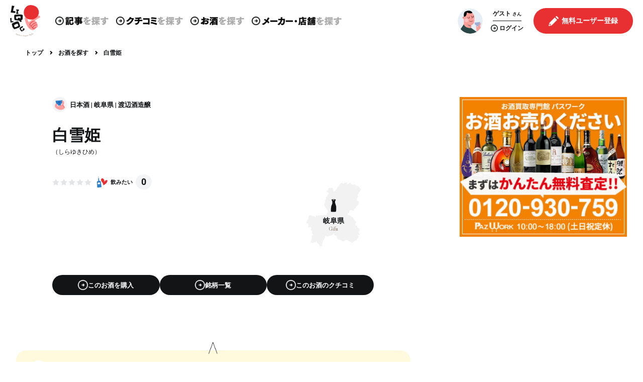

--- FILE ---
content_type: text/html; charset=UTF-8
request_url: https://liqlog.com/liquor/3658
body_size: 35670
content:
<!doctype html>
<html lang="ja">
        <head prefix="og: http://ogp.me/ns# fb: http://ogp.me/ns/fb# website: http://ogp.me/ns/website#">
        <meta http-equiv="X-UA-Compatible" content="IE=edge">
        <meta name="viewport" content="width=device-width, initial-scale=1">

        <!-- CSRF Token -->
        <meta name="csrf-token" content="jXVuX5zVxMctKGhb2IcTSOCKnwN46tflLfo8acRY">

        <title>白雪姫(しらゆきひめ) - 日本酒[渡辺酒造醸／岐阜県] | LIQLOG - お酒を知り、学び、伝える</title>

        <meta name="description" content="白雪姫(しらゆきひめ) - 日本酒[渡辺酒造醸／岐阜県]の銘柄紹介・クチコミ一覧ページ | 日本のお酒専門 WEBメディア 「LIQLOG」なら、お酒情報・通販情報・クチコミ、レビューが満載！">

        <!-- OGP設定 -->
        <meta property="og:site_name" content="LIQLOG（リクログ）">
        <meta property="og:title" content="白雪姫(しらゆきひめ) - 日本酒[渡辺酒造醸／岐阜県] | LIQLOG - お酒を知り、学び、伝える">
        <meta property="og:type" content="website">
        <meta property="og:description" content="白雪姫(しらゆきひめ) - 日本酒[渡辺酒造醸／岐阜県]の銘柄紹介・クチコミ一覧ページ | 日本のお酒専門 WEBメディア 「LIQLOG」なら、お酒情報・通販情報・クチコミ、レビューが満載！">
        <meta property="og:url" content="https://liqlog.com/liquor/3658">
        <meta property="og:image" content="https://liqlog.com/images/ogp.jpg">

        <!-- Twitter用設定 -->
        <meta name="twitter:card" content="summary_large_image">

        <!-- ファビコン・アイコンの設定 -->
        <!-- ファビコン -->
<link rel="icon" type="image/x-icon" href="https://liqlog.com/images/logo.png">
<!-- スマホ用ホームアイコン -->


<!-- windowsスタートメニュー -->
<meta name="application-name" content="LIQLOG（リクログ）">






<meta name="apple-mobile-web-app-title" content="LIQLOG（リクログ）">
        <!-- Scripts -->
        <script src="/js/app.js" defer></script>

        <script src="/js/lazysizes.js" defer></script>
        <script src="https://liqlog.com/js/slick/slick.js" defer></script>
        <script src="/js/admins/jquery.fancybox.js" defer></script>
        <script src="/js/progressbar.min.js" defer></script>
        <script src="/js/script.js" defer></script>
        <script src="/js/back_end/common.js" defer></script>
                

        <!-- Fonts -->
        <link rel="preconnect" href="https://fonts.googleapis.com">
        <link rel="preconnect" href="https://fonts.gstatic.com" crossorigin>
        <link href="https://fonts.googleapis.com/css2?family=Libre+Caslon+Display&family=Roboto:wght@400;700&display=swap" rel="stylesheet">
        <link rel="stylesheet" href="https://use.fontawesome.com/releases/v5.6.3/css/all.css">

        <!-- Styles -->
        <link href="https://liqlog.com/css/bk_reset.css" rel="stylesheet">
        <link href="https://liqlog.com/css/reset.css" rel="stylesheet">
        <link href="https://liqlog.com/css/style.css" rel="stylesheet">
        <link href="https://liqlog.com/css/about_business_account_entry.css" rel="stylesheet">
        <link href="/css/admins/jquery.fancybox.css" rel="stylesheet">
        <link href="https://liqlog.com/js/slick/slick.css" rel="stylesheet">
        <link href="/css/app.css" rel="stylesheet">

                    <!-- Google AdSense 確認コード -->
            <script data-ad-client="ca-pub-6408302203923217" async src="https://pagead2.googlesyndication.com/pagead/js/adsbygoogle.js"></script>
        
        <script>
    var keyName = 'aqua-net-visited';
    var keyValue = true;

    if (!sessionStorage.getItem(keyName)) {
        sessionStorage.setItem(keyName, keyValue);

        var userAgent = window.navigator.userAgent.toLowerCase();

        var isMSIE = userAgent.indexOf('msie') > -1 && userAgent.indexOf('opera') == -1;
        var isIE11 = userAgent.indexOf('trident') != -1;

        if(isMSIE || isIE11) {
            window.alert("お使いのブラウザはサポートされていません。\n一部の機能が正常に動作しない場合がございます。");
        }
    }
</script>        <!-- Global site tag (gtag.js) - Google Analytics -->
    <script async src="https://www.googletagmanager.com/gtag/js?id=G-J0TPXWV3PG"></script>
    <script>
        window.dataLayer = window.dataLayer || [];
        function gtag(){dataLayer.push(arguments);}
        gtag('js', new Date());

        gtag('config', 'G-J0TPXWV3PG');
    </script>

                    <!-- Google Adsense 自動広告 -->
            <script async src="https://pagead2.googlesyndication.com/pagead/js/adsbygoogle.js?client=ca-pub-6408302203923217"
                    crossorigin="anonymous"></script>
            </head>
    <body
        id="pageLiquorDetail"
        class=""
    >
        <div id="pageWrapper">
            <header class="main_header header">
    <div class="container">
        <div class="header_left_area">
            <h1 class="logo_box">
                <a href="https://liqlog.com">
                                            <img src="https://liqlog.com/images/logo.png" alt="LIQLOG（リクログ）">
                                    </a>
            </h1>

            <div class="header_nav_box">
        <nav>
            <ul class="header_menu_list">
                <li class="header_menu_list_item">
                    <a href="https://liqlog.com/post/list">
                        <img src="https://liqlog.com/images/black_circle_arrow.png" class="arrow">
                        <img src="https://liqlog.com/images/header_post.png" class="menu_name">
                    </a>
                </li>
                <li class="header_menu_list_item mouse_over">
                    <span>
                        <img src="https://liqlog.com/images/black_circle_arrow.png" class="arrow">
                        <img src="https://liqlog.com/images/header_review.png" class="menu_name">
                    </span>
                    <ul class="mouse_over_menu_list">
                        <li class="mouse_over_menu_list_item">
                            <a href="https://liqlog.com/review"><img src="https://liqlog.com/images/black_circle_arrow.png" class="arrow">クチコミ</a>
                        </li>
                        <li class="mouse_over_menu_list_item">
                            <a href="https://liqlog.com/fan"><img src="https://liqlog.com/images/black_circle_arrow.png" class="arrow">ファン</a>
                        </li>
                    </ul>
                </li>
                <li class="header_menu_list_item">
                    <a href="https://liqlog.com/liquor/search" class="header_menu_item">
                        <img src="https://liqlog.com/images/black_circle_arrow.png" class="arrow">
                        <img src="https://liqlog.com/images/header_sake.png" class="menu_name">
                    </a>
                </li>
                <li class="header_menu_list_item mouse_over">
                    <span>
                        <img src="https://liqlog.com/images/black_circle_arrow.png" class="arrow">
                        <img src="https://liqlog.com/images/header_business.png" class="menu_name">
                    </span>
                    <ul class="mouse_over_menu_list">
                        <li class="mouse_over_menu_list_item">
                            <a href="https://liqlog.com/maker"><img src="https://liqlog.com/images/black_circle_arrow.png" class="arrow">メーカー・酒蔵</a>
                        </li>
                        <li class="mouse_over_menu_list_item">
                            <a href="https://liqlog.com/restaurant"><img src="https://liqlog.com/images/black_circle_arrow.png" class="arrow">飲食店</a>
                        </li>
                        <li class="mouse_over_menu_list_item">
                            <a href="https://liqlog.com/liquor_store"><img src="https://liqlog.com/images/black_circle_arrow.png" class="arrow">酒販店</a>
                        </li>
                    </ul>
                </li>
            </ul>
        </nav>
    </div>
        </div>

        <div class="header_right_area">
            <div class="header_user_menu_box">
    <div class="header_user">
        <div class="header_user_box guest">
            
                            <div class="header_user_icon">
                    <img src="https://liqlog.com/images/user.png">
                </div>
                        
                            <div class="header_user_name_box">
                    <p class="header_user_name">
                        <b>ゲスト</b>
                        <span>さん</span>
                    </p>
                    <a href="https://liqlog.com/login" class="link_login">
                        <i><img src="https://liqlog.com/images/black_circle_arrow.png"></i>
                        <b>ログイン</b>
                    </a>
                </div>
                    </div>

        
                    <div class="header_user_action_box">
                <div class="register_btn_box">
                    <a class="header_join_btn" href="https://liqlog.com/fan/register">
                        <i><img src="https://liqlog.com/images/header_user_join.png"></i>
                        <b>無料ユーザー登録</b>
                    </a>
                </div>
            </div>
            </div>
</div>

            <div class="header_toggle">
                <i></i>
                <i></i>
                <i></i>
            </div>
        </div>
    </div>
</header>
<div id="spMenu">
    <div class="sp_menu_container">
        <div class="header_nav_box">
        <div class="search_icon_box">
            <img src="https://liqlog.com/images/search.png" alt="コンテンツを探す">
        </div>
        <nav>
            <ul>
                <li>
                    <img src="https://liqlog.com/images/black_circle_arrow.png" alt="">
                    <a href="https://liqlog.com/post/list">
                        <b>記事</b><span>を探す</span>
                    </a>
                </li>
                <li>
                    <img src="https://liqlog.com/images/black_circle_arrow.png" alt="">
                    <a href="https://liqlog.com/review">
                        <b>クチコミ</b><span>を探す</span>
                    </a>
                </li>
                <li>
                    <img src="https://liqlog.com/images/black_circle_arrow.png" alt="">
                    <a href="https://liqlog.com/fan">
                        <b>ファン</b><span>を探す</span>
                    </a>
                </li>
                <li>
                    <img src="https://liqlog.com/images/black_circle_arrow.png" alt="">
                    <a href="https://liqlog.com/liquor/search">
                        <b>お酒</b><span>を探す</span>
                    </a>
                </li>
            </ul>
            <ul>
                <li>
                    <img src="https://liqlog.com/images/black_circle_arrow.png" alt="">
                    <a href="https://liqlog.com/maker">
                        <b>メーカー</b><span>を探す</span>
                    </a>
                </li>
                <li>
                    <img src="https://liqlog.com/images/black_circle_arrow.png" alt="">
                    <a href="https://liqlog.com/restaurant">
                        <b>飲食店</b><span>を探す</span>
                    </a>
                </li>
                <li>
                    <img src="https://liqlog.com/images/black_circle_arrow.png" alt="">
                    <a href="https://liqlog.com/liquor_store">
                        <b>酒販店</b><span>を探す</span>
                    </a>
                </li>
            </ul>
        </nav>
    </div>
        <div class="header_user_menu_box">
    <div class="header_user">
        <div class="header_user_box guest">
            
                            <div class="header_user_icon">
                    <img src="https://liqlog.com/images/user.png">
                </div>
                        
                            <div class="header_user_name_box">
                    <p class="header_user_name">
                        <b>ゲスト</b>
                        <span>さん</span>
                    </p>
                    <a href="https://liqlog.com/login" class="link_login">
                        <i><img src="https://liqlog.com/images/black_circle_arrow.png"></i>
                        <b>ログイン</b>
                    </a>
                </div>
                    </div>

        
                    <div class="header_user_action_box">
                <div class="register_btn_box">
                    <a class="header_join_btn" href="https://liqlog.com/fan/register">
                        <i><img src="https://liqlog.com/images/header_user_join.png"></i>
                        <b>無料ユーザー登録</b>
                    </a>
                </div>
            </div>
            </div>
</div>
        <div class="app_btn_box in_sp_menu ">
    <a href="https://apps.apple.com/jp/app/id1599023622" target="_blank">
        <img src="https://liqlog.com/images/download_in_app_store_black.png" alt="AppStoreからダウンロード">
    </a>
    <a href="https://play.google.com/store/apps/details?id=com.liqlog" target="_blank">
        <img src="https://liqlog.com/images/download_in_google_play_store.png" alt="GooglePlayで手に入れよう">
    </a>
</div>
    </div>
</div>

            <div class="cmn_breadcrumb" id="breadcrumbArea">
        <ol class="breadcrumb__list">
                <li class="breadcrumb__item">
                            <a href="https://liqlog.com" class="btn_txt">
                    <span>トップ</span>
                </a>
                <img src="/images/navigate_next.png">
                    </li>
                <li class="breadcrumb__item">
                            <a href="https://liqlog.com/liquor/search" class="btn_txt">
                    <span>お酒を探す</span>
                </a>
                <img src="/images/navigate_next.png">
                    </li>
                <li class="breadcrumb__item">
                        <span>白雪姫</span>
                    </li>
            </ol>
    </div>


<script type="application/ld+json">
{"@context":"http://schema.org","@type":"BreadcrumbList","itemListElement":[{"@type":"ListItem","position":0,"item":{"@id":"https://liqlog.com","name":"トップ"}},{"@type":"ListItem","position":1,"item":{"@id":"https://liqlog.com/liquor/search","name":"お酒を探す"}},{"@type":"ListItem","position":2,"item":{"@id":"https://liqlog.com/liquor/3658","name":"白雪姫"}}]}
</script>

                            <div id="contentsWrapper">
                                        <main class="main ">
                            <div class="cmn_2column">
        <div class="cmn_2column_main">
            <header class="liquor_single_header sp_inner20">
                <b class="liquor_single_meta">
                    <img src="https://liqlog.com/images/liquor_gray_sake.png" alt="日本酒">
                    <span class="meta_info_text_box ">
    <a href="https://liqlog.com/liquor?category=%E6%97%A5%E6%9C%AC%E9%85%92" class="item">日本酒</a>
            <a href="https://liqlog.com/liquor?pref_name=%E5%B2%90%E9%98%9C%E7%9C%8C" class="item">岐阜県</a>
    
            <a href="https://liqlog.com/maker/729" class="item">渡辺酒造醸</a>
    </span>
                </b>
                <h1 class="liquor_single_title">白雪姫</h1>
                                    <p class="liquor_single_rubi">（<span>しらゆきひめ</span>）</p>
                
                <div class="liquor_single_info">
                    <div class="liquor_single_icons">
                        <p class="cmn_review_star">
                            <i><img src="/images/icon_star_gray.png"></i>
    <i><img src="/images/icon_star_gray.png"></i>
    <i><img src="/images/icon_star_gray.png"></i>
    <i><img src="/images/icon_star_gray.png"></i>
    <i><img src="/images/icon_star_gray.png"></i>
                        </p>
                        <div class="cmn_review_reaction">
                            <div
                                class="favorite_liquor_btn_box"
                                data-count="0"
                                data-type="2"
                                data-liquor_id="3658"
                                data-is_favorite="0"
                                data-force_reload="1"></div>
                        </div>
                    </div>

                    
                                        <div class="liquor_single_map cmn_map">
                        <img class="cmn_map_img" src="https://liqlog.com/images/map_gifu.svg" alt="岐阜県">
                        <div class="cmn_map_label">
                            <img class="cmn_map_icon" src="https://liqlog.com/images/icon_map_sake.svg" alt="日本酒">
                            <b class="cmn_map_name">岐阜県</b>
                            <span class="cmn_map_rubi">Gifu</span>
                        </div>
                    </div>
                </div>
                <div class="scroll_link_box">
                    <a class="smooth_scroll_btn smooth_scroll" href="#affiliateLinkArea">
    <i class="btn_icon">
        <img src="https://liqlog.com/images/white_circle_arrow.png">
    </i>
    <span class="btn_label">このお酒を購入</span>
</a>
                    <a class="smooth_scroll_btn smooth_scroll" href="#brand_list">
    <i class="btn_icon">
        <img src="https://liqlog.com/images/white_circle_arrow.png">
    </i>
    <span class="btn_label">銘柄一覧</span>
</a>
                    <a class="smooth_scroll_btn smooth_scroll" href="#liquorReview">
    <i class="btn_icon">
        <img src="https://liqlog.com/images/white_circle_arrow.png">
    </i>
    <span class="btn_label">このお酒のクチコミ</span>
</a>
                </div>
                            </header>


            <div class="cmn_biz_single_img_wrap sp_inner10">
                            </div>


            <div class="cmn_single_reaction sp_inner20">
                <p class="liquor_single_meta">
                    <img src="https://liqlog.com/images/liquor_sake.png" alt="日本酒">
                    <span class="meta_info_text_box text_small thin">
    <a href="https://liqlog.com/liquor?category=%E6%97%A5%E6%9C%AC%E9%85%92" class="item">日本酒</a>
            <a href="https://liqlog.com/liquor?pref_name=%E5%B2%90%E9%98%9C%E7%9C%8C" class="item">岐阜県</a>
    
            <a href="https://liqlog.com/maker/729" class="item">渡辺酒造醸</a>
    </span>
                </p>
                <h3 class="liquor_single_reaction_title">
                    白雪姫
                                            <span>(しらゆきひめ)</span>
                                    </h3>
                <div class="liquor_single_reaction_btns">
                    <div
                        class="favorite_liquor_btn_box"
                        data-count="0"
                        data-type="2"
                        data-liquor_id="3658"
                        data-is_favorite="0"
                        data-force_reload="1"></div>
                    <a class="cmn_btn" href="https://liqlog.com/review/post?liquor_id=3658">
                        <i>
                            <img src="https://liqlog.com/images/white_circle_arrow.png">
                        </i>
                        <span>クチコミを投稿する</span>
                    </a>
                </div>
            </div>

            <div class="affiliate_link_area" id="affiliateLinkArea">
    <h4 class="affiliate_link_title">
        <img src="https://liqlog.com/images/liquor_gray_sake.png" alt="日本酒">
        <p>白雪姫<span>が購入できる通販</span></p>
    </h4>

    <div class="affiliate_contents">
        <div class="rakuten_box">
            <p class="asp_name rakuten">
                <span>Rakuten</span>
            </p>
                            <form class="sort_filter_box" name="affiliate_sort">
                    <input type="hidden" name="liquor_category_id" value="1">
                    <input type="hidden" name="keyword" value="白雪姫">
                    <input type="hidden" name="page" value="1">
                    <label for="affiliateSortSelector">並べ替え</label>
                    <div class="cmn_search_select">
                        <select
                            name="rakuten_affiliate_sort"
                            id="affiliateSortSelector">
                            <option value="+itemPrice">価格が安い順</option>
                            <option value="-itemPrice">価格が高い順</option>
                            <option value="standard">人気順</option>
                        </select>
                    </div>
                </form>
                <ul class="rakuten_list">
                                            <li class="rakuten_list_item">
                                                        <div class="image_box" style="background-image: url('https://thumbnail.image.rakuten.co.jp/@0_mall/f264652-yosano/cabinet/0086_1548599_01.jpg?_ex=128x128')"></div>
                            <div class="text_box">
                                <h5 class="product_name">
                                    <a href="https://hb.afl.rakuten.co.jp/hgc/g00tfnee.66e2lb84.g00tfnee.66e2m971/?pc=https%3A%2F%2Fitem.rakuten.co.jp%2Ff264652-yosano%2F1548599%2F&amp;m=http%3A%2F%2Fm.rakuten.co.jp%2Ff264652-yosano%2Fi%2F10000541%2F&amp;rafcid=wsc_i_is_1057800990971093137" target="_blank" rel="noopener noreferrer nofollow">【ふるさと納税】スパークリング日本酒飲み比べセット snow white 720ml / ROCCA 300ml【1548599】</a>
                                </h5>
                                <p class="product_price">10,000円</p>
                                <div class="cmn_more_box">
                                    <a class="cmn_more" href="https://hb.afl.rakuten.co.jp/hgc/g00tfnee.66e2lb84.g00tfnee.66e2m971/?pc=https%3A%2F%2Fitem.rakuten.co.jp%2Ff264652-yosano%2F1548599%2F&amp;m=http%3A%2F%2Fm.rakuten.co.jp%2Ff264652-yosano%2Fi%2F10000541%2F&amp;rafcid=wsc_i_is_1057800990971093137" target="_blank" rel="noopener noreferrer nofollow">
                                        <i>
                                            <img src="https://liqlog.com/images/black_circle_arrow.png">
                                        </i>
                                        店舗へ
                                    </a>
                                </div>
                            </div>
                        </li>
                                            <li class="rakuten_list_item">
                                                        <div class="image_box" style="background-image: url('https://thumbnail.image.rakuten.co.jp/@0_mall/f260002-kyoto/cabinet/10329565/11058075/imgrc0107437101.jpg?_ex=128x128')"></div>
                            <div class="text_box">
                                <h5 class="product_name">
                                    <a href="https://hb.afl.rakuten.co.jp/hgc/g00ui6ie.66e2lcad.g00ui6ie.66e2m05f/?pc=https%3A%2F%2Fitem.rakuten.co.jp%2Ff260002-kyoto%2F264652_ysmsm006_a%2F&amp;m=http%3A%2F%2Fm.rakuten.co.jp%2Ff260002-kyoto%2Fi%2F10003146%2F&amp;rafcid=wsc_i_is_1057800990971093137" target="_blank" rel="noopener noreferrer nofollow">【ふるさと納税】 Snow White 720ml / ROCCA 300ml 2種 各1本セット スパークリング清酒 純米原酒 スパークリング日本酒 日本酒 アルコール 炭酸 飲み比べ パーティ 女子会 誕生日 ギフト 贈答用 プレゼント 母の日 父の日 炭酸 発泡酒 日本酒 酒造 京都 与謝野町</a>
                                </h5>
                                <p class="product_price">10,000円</p>
                                <div class="cmn_more_box">
                                    <a class="cmn_more" href="https://hb.afl.rakuten.co.jp/hgc/g00ui6ie.66e2lcad.g00ui6ie.66e2m05f/?pc=https%3A%2F%2Fitem.rakuten.co.jp%2Ff260002-kyoto%2F264652_ysmsm006_a%2F&amp;m=http%3A%2F%2Fm.rakuten.co.jp%2Ff260002-kyoto%2Fi%2F10003146%2F&amp;rafcid=wsc_i_is_1057800990971093137" target="_blank" rel="noopener noreferrer nofollow">
                                        <i>
                                            <img src="https://liqlog.com/images/black_circle_arrow.png">
                                        </i>
                                        店舗へ
                                    </a>
                                </div>
                            </div>
                        </li>
                                    </ul>
                <div class="rakuten_pagination_box">
    <ul class="rakuten_pagination">
        <li class="rakuten_pagination_item un_clickable is_arrow">
            <span class="rakuten_pagination_page_num">&lt;</span>
        </li>
                    <li class="rakuten_pagination_item  current">
                <a href="#" data-page_num="1" class="rakuten_pagination_page_num">1</a>
            </li>
                <li class="rakuten_pagination_item is_arrow un_clickable">
                            <span class="rakuten_pagination_page_num">&gt;</span>
                    </li>
    </ul>
</div>
                    </div>
        <div class="asp_link_area">
            <div class="amazon_box asp_link_box">
                <a href="https://www.amazon.co.jp/s?k=%E7%99%BD%E9%9B%AA%E5%A7%AB&amp;rh=n%3A71588051%2Cp_n_availability%3A-1&amp;tag=liqlog-22&amp;linkCode=osi" target="_blank" rel="noopener noreferrer nofollow"><span>Amazon</span>で見る</a>
            </div>
            <div class="yahoo_box asp_link_box">
                <a href="https://ck.jp.ap.valuecommerce.com/servlet/referral?sid=3669718&amp;pid=889288778&amp;vc_url=https%3A%2F%2Fshopping.yahoo.co.jp%2Fsearch%3Fcid%3D1359%26p%3D%E7%99%BD%E9%9B%AA%E5%A7%AB%26view%3Dlist" target="_blank" rel="noopener noreferrer nofollow"><span>Yahoo!ショッピング</span>で見る</a>
            </div>
        </div>
    </div>
</div>

            <div class="cmn_curve_bloc sp_inner30" id="brand_list">
                <h3 class="cmn_curve_title">
                    <img src="https://liqlog.com/images/hoop_ttl_brand.png" alt="このお酒の銘柄一覧">
                </h3>
                                    <p style="text-align: center;margin-bottom: 40px;">
                        このお酒の銘柄一覧は登録準備中です。<br>
                        <br>
                        酒蔵・酒造メーカー様 各位<br>
                        <a href="https://liqlog.com/maker_advertising" style="text-decoration: underline;">お酒・銘柄登録に関してのお願い</a>
                    </p>
                            </div>

            <div id="liquorReview" data-liquor_id="3658"></div>
        </div>


        <aside class="cmn_2column_side">
            <div class="cmn_side_ad sp_inner10 pazwork_banner" style="margin-bottom: 20px;">
        <a href="https://paz-work.com/" target="_blank">
            <img src="https://liqlog.com/images/pazwork_banner.jpg" alt="PAZ WORK" style="width: 100%;display: block;">
        </a>
    </div>
            <script async src="https://pagead2.googlesyndication.com/pagead/js/adsbygoogle.js?client=ca-pub-6408302203923217"
            crossorigin="anonymous"></script>
    <!-- サイドバー下部 -->
    <ins class="adsbygoogle"
         style="display:block"
         data-ad-client="ca-pub-6408302203923217"
         data-ad-slot="2746677832"
         data-ad-format="auto"
         data-full-width-responsive="true"></ins>
    <script>
        (adsbygoogle = window.adsbygoogle || []).push({});
    </script>
    
            <div id="liquorDetailSidebarBox" data-liquor_id="3658"></div>

        </aside>
    </div>
                    </main>
                </div>
            
            <footer class="footer">
    <div class="footer_inner">
        <div class="footer_wrap">
            <div class="footer_text">
                <div class="footer_sitemap">
                    <ul class="footer_sitemap_bold">
                        <li><a href="https://liqlog.com/about">LIQLOGとは</a></li>
                        <li><a href="https://liqlog.com/guide">利用方法</a></li>
                        <li><a href="https://liqlog.com/recruit">ライター募集</a></li>
                    </ul>
                    <ul class="footer_sitemap_bold">
                        <li><a href="https://liqlog.com/about_liquor_store_entry">酒販店登録について</a></li>
                        <li><a href="https://liqlog.com/about_restaurant_entry">飲食店登録について</a></li>
                        <li><a href="https://liqlog.com/maker_advertising">記事・広告掲載について</a></li>
                    </ul>
                    <ul class="footer_sitemap_small">
                        <li><a href="https://liqlog.com/company">運営会社</a></li>
                        <li style="display: none;"><a href="https://liqlog.com/tokushoho">特定商取引法</a></li>
                        <li><a href="https://liqlog.com/term">利用規約</a></li>
                        <li><a href="https://liqlog.com/privacy">プライバシーポリシー</a></li>
                        <li><a href="https://liqlog.com/site_map">サイトマップ</a></li>
                        <li><a href="https://liqlog.com/inquiry" style="margin-right: 10px;">お問い合わせ</a></li>
                    </ul>
                    <ul class="footer_official_sns_small">
                        <li>
                            <img src="https://liqlog.com/images/sns_x_white.png" alt="X">
                            <a href="https://twitter.com/liqlog/" class="twitter" rel="noreferrer noopener nofollow" target="_blank">X</a>
                        </li>
                        <li>
                            <img src="https://liqlog.com/images/sns_facebook.png" alt="facebook">
                            <a href="https://www.facebook.com/liqlog/" class="facebook" rel="noreferrer noopener nofollow" target="_blank">Facebook</a>
                        </li>
                        <li>
                            <img src="https://liqlog.com/images/sns_instagram.png" alt="instagram">
                            <a href="https://www.instagram.com/liqlog_official/" class="instagram" rel="noreferrer noopener nofollow" target="_blank">Instagram</a>
                    </ul>

                    <div class="app_btn_box in_footer pc">
    <a href="https://apps.apple.com/jp/app/id1599023622" target="_blank">
        <img src="https://liqlog.com/images/download_in_app_store_black.png" alt="AppStoreからダウンロード">
    </a>
    <a href="https://play.google.com/store/apps/details?id=com.liqlog" target="_blank">
        <img src="https://liqlog.com/images/download_in_google_play_store.png" alt="GooglePlayで手に入れよう">
    </a>
</div>
                </div>
            </div>
        </div>
    </div>
    <small class="footer_copy">©2026 LIQLOG by PAZ Co. Ltd.</small>
</footer>
        </div>

        <a href="#pageWrapper" class="scroll_to_top_btn smooth_scroll hidden" id="scrollToTopBtn">
    <img src="https://liqlog.com/images/scroll_to_top_btn.png" alt="ページTOPへ">
</a>
        <div id="messageWindow" class="">
    <div class="message_window_container">
        <button type="button" id="closeMessageWindowBtn">

        </button>
        <p id="messageWindowText">テキスト</p>
    </div>
</div>
        <div id="reportFormModal" class="modal_wrapper">
    <div class="overlay"></div>
    <div class="modal">
        <p class="title">通報フォーム</p>
        <p class="explain">この投稿を、問題のある投稿として通報します</p>
        <div class="form_box">
            <div class="form_parts">
                <label for="reporterName">お名前(任意)</label>
                <input type="text" name="name" id="reporterName">
            </div>
            <div class="form_parts">
                <label for="reporterEmail">メールアドレス(任意)</label>
                <input type="email" name="email" id="reporterEmail">
            </div>
            <div class="form_parts">
                <label for="reportMessage">通報内容(任意)</label>
                <textarea type="text" name="message" id="reportMessage"></textarea>
            </div>
        </div>
        <div class="btn_box">
            <button type="button" class="btn submit" id="reportSubmit">通報</button>
            <button type="button" class="btn cancel close_modal">閉じる</button>
        </div>
    </div>
</div>
<div id="deleteFormModal" class="modal_wrapper">
    <div class="overlay"></div>
    <div class="modal">
        <p class="title">投稿削除</p>
        <p class="explain">この投稿を、問題のある投稿として削除します</p>
        <div class="btn_box">
            <button type="button" class="btn submit" id="deleteSubmit">削除</button>
            <button type="button" class="btn cancel close_modal">キャンセル</button>
        </div>
    </div>
</div>
        <script>
            // background-imageで指定された画像を遅延読み込み
            document.addEventListener('lazybeforeunveil', function(e){
                var bg = e.target.getAttribute('data-bg');
                if(bg){
                    e.target.style.backgroundImage = 'url(' + bg + ')';
                }
            });
        </script>

        <div id="fb-root"></div>
        <script async defer crossorigin="anonymous" src="https://connect.facebook.net/ja_JP/sdk.js#xfbml=1&version=v11.0&appId=1144631508942471&autoLogAppEvents=1" nonce="UawGKVb4"></script>

                    <script type="text/javascript">
                amzn_assoc_ad_type = "link_enhancement_widget";
                amzn_assoc_tracking_id = "liqlog-22";
                amzn_assoc_linkid = "0c6e8058d93c71d30cf1f585a3f59269";
                amzn_assoc_placement = "";
                amzn_assoc_marketplace = "amazon";
                amzn_assoc_region = "JP";
            </script>
            <script src="//ws-fe.amazon-adsystem.com/widgets/q?ServiceVersion=20070822&Operation=GetScript&ID=OneJS&WS=1&MarketPlace=JP"></script>
            </body>
</html>


--- FILE ---
content_type: text/html; charset=utf-8
request_url: https://www.google.com/recaptcha/api2/aframe
body_size: 267
content:
<!DOCTYPE HTML><html><head><meta http-equiv="content-type" content="text/html; charset=UTF-8"></head><body><script nonce="DxTld6-NA7t-FKTc-qfKCA">/** Anti-fraud and anti-abuse applications only. See google.com/recaptcha */ try{var clients={'sodar':'https://pagead2.googlesyndication.com/pagead/sodar?'};window.addEventListener("message",function(a){try{if(a.source===window.parent){var b=JSON.parse(a.data);var c=clients[b['id']];if(c){var d=document.createElement('img');d.src=c+b['params']+'&rc='+(localStorage.getItem("rc::a")?sessionStorage.getItem("rc::b"):"");window.document.body.appendChild(d);sessionStorage.setItem("rc::e",parseInt(sessionStorage.getItem("rc::e")||0)+1);localStorage.setItem("rc::h",'1769043501565');}}}catch(b){}});window.parent.postMessage("_grecaptcha_ready", "*");}catch(b){}</script></body></html>

--- FILE ---
content_type: text/css
request_url: https://liqlog.com/css/style.css
body_size: 175082
content:
@charset "utf-8";
* {
	box-sizing: border-box;
}
body {
	font-family: "Roboto", "Hiragino Kaku Gothic Pro", "ヒラギノ角ゴ Pro", "Yu Gothic Medium", "游ゴシック Medium", YuGothic, "游ゴシック体", "メイリオ", sans-serif;
	color: #121416;
	counter-reset: number 0;
}
img {
	display: block;
	max-width: 100%;
	height: auto;
}
a {
	text-decoration: none;
	color: inherit;
}
a:hover {
	opacity: 0.8;
}
a:focus {
	outline: 0;
}
section {
	margin: 65px 0;
}
ul {
	list-style: none;
	padding: 0;
	margin: 0;
}
h1,h2,h3,h4,h5,h6 {
	margin: 0;
}
i {
	font-style: normal;
}
a {
	display: block;
}
select,
input,
button,
textarea {
	appearance: none;
	-webkit-appearance: none;
	outline: none;
	font-size: 16px;
}
select,
button {
	cursor: pointer;
}
::placeholder {
	color: #C2C4C6;
	font-weight: normal;
}
.main {
	position: relative;
}
.inner {
	margin: auto;
	padding: 0 32px;
	max-width: 1240px;
	box-sizing: content-box;
}
.inner640 {
	margin: auto;
	padding: 0 20px;
	max-width: 640px;
	box-sizing: content-box;
}
.inner800 {
	margin: auto;
	padding: 0 20px;
	max-width: 800px;
	box-sizing: content-box;
}
.inner960 {
	margin: auto;
	padding: 0 20px;
	max-width: 960px;
	box-sizing: content-box;
}
.sp_only {
	display: none;
}
.cmn_2column {
	margin: 65px auto;
	padding: 0 32px;
	max-width: 1240px;
	box-sizing: content-box;
	display: flex;
	justify-content: space-between;
}
.cmn_2column_side {
	flex-basis: 27.419354838709677%;
	flex-shrink: 0;
}
.cmn_2column_main {
	flex-basis: 64.516129032258065%;
	flex-shrink: 0;
}
.cmn_gray_bloc {
	background-color: #F2F4F6;
	border-radius: 40px;
	padding: 60px;
}
.cmn_table {
	display: grid;
	grid-auto-columns: 1fr 70.588235294117647%;
	font-weight: bold;
	align-items: flex-start;
	grid-row-gap: 40px;
}
.cmn_table dt {
	grid-column: 1/2;
	font-size: 24px;
	padding-top: 10px;
	white-space: nowrap;
}
.cmn_table dt b {
	color: #888888;
}
.cmn_table dd {
	grid-column: 2/3;
}
.cmn_table dd .sub {
	display: flex;
	align-items: center;
}
.cmn_table dd .sub:nth-child(n+2) {
	margin-top: 10px;
}
.cmn_table dd .sub label {
	white-space: nowrap;
	flex-shrink: 0;
	font-size: 15px;
	margin-right: 20px;
}
.cmn_table dd .note {
	margin-top: 8px;
	font-size: 10px;
	font-weight: normal;
}
.cmn_table dd input[type="text"],
.cmn_table dd input[type="email"],
.cmn_table dd input[type="date"],
.cmn_table dd input[type="month"],
.cmn_table dd input[type="password"],
.cmn_table dd input[type="url"],
.cmn_table dd input[type="tel"],
.cmn_table dd textarea {
	width: 100%;
	border: 0;
	border-radius: 22px;
}
.cmn_table dd input[type="text"],
.cmn_table dd input[type="email"],
.cmn_table dd input[type="date"],
.cmn_table dd input[type="month"],
.cmn_table dd input[type="password"],
.cmn_table dd input[type="url"],
.cmn_table dd input[type="tel"] {
	height: 50px;
	padding: 0 30px;
}
.cmn_table dd textarea {
	padding: 20px 30px;
}
.cmn_article_category {
	color: #121416;
	text-align: center;
	margin: -1em 0 1.25em;
	font-weight: bold;
	line-height: 1;
	padding-top: 1.875em;
	background-image: url(../images/slider_p.png);
	background-size: 60% auto;
	background-repeat: no-repeat;
	background-position: center top;
	z-index: 1;
	position: relative;
	font-size: 15px;
}
.cmn_article_category .cmn_article_category_en {
	display: none;
}
.cmn_btn {
	display: flex;
	align-items: center;
	justify-content: center;
	margin: auto;
	padding: 0 1em;
	color: #ffff;
	width: 280px;
	height: 80px;
	text-align: center;
	border-radius: 2.5em;
	background-color: #121416;
	font-weight: bold;
}
.cmn_btn.two_lines {
	justify-content: unset;
	padding: 1rem 1rem 1rem 2.5rem;
}
.cmn_btn.two_lines span {
	margin-left: 1.75rem;
}
.cmn_btn i {
	width: 1.5em;
	transform: translateY(-1px);
}
.cmn_btn span {
	margin-left: 0.75em;
}
.cmn_layout {
	display: flex;
	align-items: flex-start;
	margin: 0 auto 130px;
	padding: 0 2rem;
	max-width: 1240px;
	box-sizing: content-box;
}
.cmn_layout aside {
	width: 340px;
}
.cmn_layout article {
	max-width: 800px;
}
.cmn_layout .right_article {
	margin-left: auto;
}
.cmn_layout .left_article {
	margin-right: auto;
}
.cmn_layout article section:nth-child(1) {
	margin: 0;
}
.cmn_user {
	display: flex;
	align-items: center;
	font-size: 13px;
	color: #121416;
}
.cmn_user_img {
	margin-right: 1.153846153846154em;
	width: 4.615384615384615em;
	flex-shrink: 0;
	position: relative;
	overflow: hidden;
	border-radius: 100%;
}
.cmn_user_img::before {
	content: "";
	display: block;
	padding-top: 100%;
}
.cmn_user_img img {
	width: 100%;
	height: 100%;
	position: absolute;
	object-fit: cover;
	top: 0;
	left: 0;
}
.cmn_user_name {
	font-weight: bold;
}
.cmn_user_attr {
	font-weight: normal;
	display: block;
	font-size: 0.722222222222222em;
	line-height: 1;
	margin-top: 0.3846153846153846em;
}
.cmn_user_badge {
	display: inline-flex;
	align-items: center;
	flex-shrink: 0;
	padding: 0.35em 0.65em;
	line-height: 1;
	font-size: 0.846153846153846em;
	border-radius: 2em;
	background-color: #fff;
	border: 1px solid #E2E4E6;
	margin-left: 0.75em;
	white-space: nowrap;
	transform: translateY(10%);
	color: #121416;
}
.cmn_user_badge img {
	height: 100%;
	width: auto !important;
	height: 1.272727272727273em;
	margin-right: 0.2em;
}
.cmn_review_reaction {
	display: flex;
	align-items: center;
	margin-bottom: 7px;
}
.cmn_reaction {
	display: flex;
	align-items: center;
	line-height: 1;
	font-size: 11px;
	border-radius: 2em;
	cursor: pointer;
	caret-color: transparent;
	white-space: nowrap;
	background-color: transparent;
	border: none;
	outline: none;
	padding: 0;
	appearance: none;
}
.cmn_reaction.active {
	animation: clicked 0.2s 1 ease-out;
}
@keyframes clicked {
	0% {
		opacity: 1;
		transform: scale(0.9);
	}
	100% {
		opacity: 0.8;
		transform: scale(1.0);
	}
}
.cmn_reaction.active .cmn_reaction_label_img {
	transform: rotate(20deg) scale(1.15);
}
.cmn_reaction + .cmn_reaction {
	margin-left: 1em;
}
.cmn_reaction_label {
	display: flex;
	align-items: center;
	margin-right: 0.545454545454545em;
}
.cmn_reaction_label_img {
	height: 2em;
	width: 2em;
	margin-right: 0.545454545454545em;
	position: relative;
}
.cmn_reaction_label_img img {
	object-fit: contain;
	width: 100%;
	height: 100%;
	position: absolute;
	top: 0;
	left: 0;
}
.cmn_reaction_number {
	font-size: 1.636363636363636em;
	background-color: #f2f4f6;
	line-height: 1.666666666666667em;
	width: 1.777777777777778em;
	text-align: center;
	border-radius: 1em;
}
.cmn_slide_controller_wrap {
	position: relative;
	padding: 0 20px;
}
.cmn_slide_controller {
	text-align: center;
}
.cmn_slide_arrow {
	display: inline-flex;
	justify-content: center;
	margin-bottom: 0.5rem;
}
.cmn_slide_arrow .slick-arrow {
	display: flex;
	align-items: center;
	justify-content: center;
	width: 60px;
	height: 60px;
	color: #ffffff;
	border-radius: 100%;
	cursor: pointer;
	caret-color: transparent;
}
.cmn_slide_arrow .slick-arrow:hover {
	opacity: 0.8;
}
.cmn_slide_arrow .slick-prev {
	margin-right: .625rem;
	background-color: #E6E6E6;
	transform: scale(-1, 1);
}
.cmn_slide_arrow .slick-next {
	background-color: #121416;
}
.cmn_slide_arrow img {
	width: 10px;
}
.cmn_slide_pager {
	font-size: 13px;
}
.cmn_side_wrap {
	margin-bottom: 1rem;
	padding-bottom: 1.25rem;
	border-bottom: solid 1px #121416;
}
.cmn_side_wrap.cmn_side_post_type_wrap {
	margin: 0;
	padding: 0;
	border: none;
}
.cmn_side_post_type {
	display: flex;
	flex-wrap: wrap;
	justify-content: space-between;
	margin-bottom: 2rem;
}
.cmn_side_post_type li {
	margin-bottom: .625rem;
	width: calc(50% - (1.25rem / 2));
	border-radius: 20px;
	background-color: #fff;
}
.cmn_side_post_type li:last-child {
	margin: 0;
}
.cmn_side_post_type li a {
	padding: .75rem;
	font-size: 14px;
	color: #121416;
	font-weight: bold;
	text-align: center;
}
.search_input_wrap {
	position: relative;
	margin: 2.5rem auto 0;
	width: 160px;
}
.search_input_wrap::after {
	content: "";
	margin: auto;
	position: absolute;
	top: 0;
	left: 34px;
	bottom: 0;
	width: 22px;
	height: 22px;
	background-image: url(../images/search_icon.png);
	background-size: 100% 100%;
}
.search_input_wrap::before {
	content: '検索する';
	margin: auto;
	position: absolute;
	top: 0;
	right: 2rem;
	bottom: 0;
	height: 1em;
	line-height: 1;
	color: #fff;
	font-size: 16px;
	font-weight: bold;
	z-index: 1;
}
.cmn_search_select {
	position: relative;
}
.cmn_search_select::after {
	content: "";
	position: absolute;
	top: 5px;
	right: 5px;
	bottom: 5px;
	margin: auto;
	width: 40px;
	height: 40px;
	border-radius: 18px;
	pointer-events: none;
	background-image: url(../images/cmn_search_select.png);
	background-repeat: no-repeat;
	background-position: center;
	background-size: contain;
}
.cmn_search_select select {
	border: none;
	height: 50px;
	width: 100%;
	padding: 0 40px 0 30px;
	border-radius: 22px;
	font-weight: bold;
	background-color: #fff;
}
.cmn_side_liquor {
	padding: 1.25rem 1.25rem 2rem;
	border-radius: 40px;
	background-color: #f6f3ec;
}
.cmn_side_liquor h3 {
	margin-bottom: 1.25rem;
	font-size: 24px;
	font-weight: normal;
}
.cmn_side_liquor h3 span {
	display: block;
	font-size: 12px;
	color: #786450;
	letter-spacing: .48px;
}
.cmn_side_liquor h3 i {
	color: #786450;
}
.cmn_side_liquor select {
	color: #121416;
}
.cmn_side_liquor_score {
	display: flex;
	justify-content: space-between;
}
.cmn_side_liquor_score li {
	padding: .1875rem 1.25rem;
	width: calc(33.333% - (20px / 3));
	border-radius: 22px;
	background-color: #fff;
	cursor: pointer;
	-webkit-border-radius: 22px;
	-moz-border-radius: 22px;
	-ms-border-radius: 22px;
	-o-border-radius: 22px;
	transition:all .3s;
	-webkit-transition:all .3s;
	-moz-transition:all .3s;
	-ms-transition:all .3s;
	-o-transition:all .3s;
}
.cmn_side_liquor_score li:hover {
	color: #fff;
	background-color: #121416;
}
.cmn_side_liquor_score li p {
	line-height: 1;
	letter-spacing: -1.93px;
}
.cmn_side_liquor_score li i {
	color: #786450;
	font-size: 10px;
	line-height: 1;
	transition: all .3s;
	-webkit-transition: all .3s;
	-moz-transition: all .3s;
	-ms-transition: all .3s;
	-o-transition: all .3s;
}
.cmn_side_liquor_score li:hover i {
	color: #fff;
}
.cmn_side_liquor_score li .off {
	color: #e2e4e6;
}
.cmn_side_liquor_score li:hover .off {
	color: #525456;
}
.cmn_side_liquor_score .cmn_search_star_rank {
	font-size: 28px;
}
.cmn_side_liquor .search_input {
	display: block;
	position: relative;
	border: none;
	width: 100%;
	border-radius: 40px;
	background-color: #121416;
	color: #fff;
	font-weight: bold;
	padding: 1.125rem 1rem;
}
.cmn_search_box {
	background-color: #F6F3EC;
	border-radius: 40px;
	padding: 20px;
	position: relative;
}
.cmn_search_box.big {
	padding: 40px 70px;
}
.cmn_search_box.big::before {
	content: "";
	position: absolute;
	top: 0;
	left: 0;
	right: 0;
	margin: auto;
	transform: translateY(-70%);
	display: block;
	width: 26px;
	height: 26px;
	background-image: url(../images/fukidashi_top.png);
	background-size: contain;
	background-repeat: no-repeat;
	background-position: center;
}
.cmn_search {
	display: flex;
	height: 60px;
	background-color: #fff;
	border-radius: 26px;
	padding: 5px;
	padding-left: 1em;
	max-width: 640px;
	margin: auto;
}
.cmn_search_input {
	flex: 1;
	border: 0;
	font-size: 16px;
	outline: none;
	padding: 0;
	height: 100%;
	font-weight: bold;
}
.cmn_search_submit {
	height: 100%;
}
.cmn_search_bloc {
	margin-top: 30px;
}
.cmn_search_bloc:nth-child(n+3) {
	border-top: 1px solid #121416;
}
.cmn_search_box.big .cmn_search_bloc:nth-child(n+3) {
	margin-top: 40px;
}
.cmn_search_bloc input[type="checkbox"],
.cmn_search_bloc input[type="radio"] {
	position: absolute;
	visibility: hidden;
}
.cmn_search_bloc label {
	cursor: pointer;
}
.cmn_search_title {
	margin: 15px auto 18px;
	height: 53px;
}
.cmn_search_title img {
	width: auto;
	height: 100%;
	margin: auto;
}
.cmn_search_box.big .cmn_search_title {
	margin: 37px auto 34px;
}
.cmn_search_article_type {
	display: flex;
	flex-wrap: wrap;
	font-size: 14px;
}
.cmn_search_article_type li {
	flex-basis: calc(50% - 10px);
	margin-right: 20px;
}
.cmn_search_article_type li:nth-child(2n) {
	margin-right: 0;
}
.cmn_search_article_type li:nth-child(n+3) {
	margin-top: 10px;
}
.cmn_search_article_type label {
	display: flex;
	align-items: center;
	height: 40px;
	border-radius: 20px;
	background-color: #fff;
}
.cmn_search_box.big .cmn_search_article_type {
	font-size: 16px;
}
.cmn_search_box.big .cmn_search_article_type li {
	flex-basis: calc(25% - 60px / 4);
	margin-top: 0;
	margin-right: 20px;
}
.cmn_search_box.big .cmn_search_article_type li:nth-child(4n) {
	margin-right: 0;
}
.cmn_search_box.big .cmn_search_article_type li:nth-child(n+5) {
	margin-top: 10px;
}
.cmn_search_box.big .cmn_search_article_type label {
	height: 60px;
	border-radius: 25px;
	padding: 10px;
}
.cmn_search_article_type label span {
	text-align: center;
	flex: 1;
	font-weight: bold;
}
.cmn_search_article_type label img {
	height: 100%;
}
.cmn_search_liquor_type {
	display: flex;
	flex-wrap: wrap;
	justify-content: space-between;
	font-weight: bold;
	text-align: center;
}
.cmn_search_liquor_type li {
	flex-basis: 100px;
}
.cmn_search_liquor_type img {
	margin-bottom: 10px;
}
.cmn_search_liquor_type i {
	display: block;
	color: #626466;
	font-size: 0.6875em;
	font-weight: normal;
	font-family: 'Libre Caslon Display', serif;
}
.cmn_search_liquor_type.small li {
	flex-basis: calc(50% - 5px);
	margin-right: 0;
}
.cmn_search_liquor_type.small li:nth-child(n+3){
	margin-top: 10px;
}
.cmn_search_liquor_type.small label {
	display: flex;
	align-items: center;
	font-size: 14px;
	border-radius: 22px;
}
.cmn_search_liquor_type.small img {
	margin-right: 0.714285714285714em;
	margin-bottom: 0;
	width: 2.857142857142857em;
}
.cmn_search_liquor_area {
	margin-top: -70px;
	position: relative;
}
.cmn_search_liquor_area ul {
	position: absolute;
	display: flex;
	justify-content: space-between;
	flex-wrap: wrap;
	width: 18.75%;
}
.cmn_search_liquor_area ul li {
	width: 47.6190476190476%;
	position: relative;
}
.cmn_search_liquor_area ul li::before {
	content: "";
	display: block;
	padding-top: 70%;
}
.cmn_search_liquor_area ul label {
	position: absolute;
	top: 0;
	left: 0;
	right: 0;
	height: 85.7142857142857%;
	opacity: 0;
}
.cmn_search_liquor_area ul.hokkaido {
	top: 26.605504587156%;
	left: 86.1607142857143%;
}
.cmn_search_liquor_area ul.tohoku {
	top: 41.8960244648318%;
	right: 0;
}
.cmn_search_liquor_area ul.kanto {
	top: 71.45769622833843%;
	right: 0;
}
.cmn_search_liquor_area ul.hokuriku {
	top: 19.469928644240571%;
	left: 44.642857142857143%;
}
.cmn_search_liquor_area ul.tokai {
	top: 76.5545361875637%;
	left: 58.9285714285714%;
}
.cmn_search_liquor_area ul.kinki {
	top: 31.7023445463812%;
	left: 22.3214285714286%;
}
.cmn_search_liquor_area ul.chugoku {
	top: 41.8960244648318%;
	left: 0;
}
.cmn_search_liquor_area ul.shikoku {
	top: 86.7482161060143%;
	left: 36.6071428571429%;
}
.cmn_search_liquor_area ul.kyushu {
	top: 72.4770642201835%;
	left: 0;
}
.cmn_search_box.big .cmn_search_select {
	display: none;
}
.cmn_search_liquor_score {
	display: flex;
	justify-content: space-between;
	max-width: 400px;
	margin: auto;
}
.cmn_search_liquor_score li {
	flex-basis: 32%;
}
.cmn_search_box.big .cmn_search_liquor_score li {
	flex-basis: 30%;
}
.cmn_img_header_title {
	margin: auto;
}
.cmn_img_header_title.big {
	max-width: 720px;
}
.cmn_img_header_title.medium {
	max-width: 640px;
}
.cmn_ttl_small {
	height: 135px;
	margin-bottom: 40px;
}
.cmn_ttl_small img {
	height: 100%;
	width: auto;
	margin: auto;
}
.cmn_map {
	position: relative;
}
.cmn_map_label {
	position: absolute;
	top: 0;
	left: 0;
	right: 0;
	bottom: 0;
	display: flex;
	justify-content: center;
	align-items: center;
	flex-direction: column;
	line-height: 1;
}
.cmn_map_icon {
	max-width: 25px;
	max-height: 25px;
	width: auto !important;
	height: auto !important;
}
.cmn_map_name {
	font-size: 14px;
	margin: 0.571428571428571em 0 0.285714285714286em;
}
.cmn_map_rubi {
	font-size: 11px;
	color: #786450;
	font-family: 'Libre Caslon Display', serif;
	font-weight: normal;
}
.header_toggle {
	display: none;
}
.header {
	background-color: #fff;
	padding: 3.888888888888889vw 0;
	z-index: 10;
	transition: all 0s;
	-webkit-transition: all 0s;
	-moz-transition: all 0s;
	-ms-transition: all 0s;
	-o-transition: all 0s;
}
.header_inner {
	display: flex;
	justify-content: space-between;
	margin: auto;
	max-width: 1260px;
	box-sizing: content-box;
	padding: 0 16px;
}
.header_img {
	display: flex;
	align-items: center;
}
.header_nav {
	display: flex;
	align-items: center;
}
.header_search_wrap {
	display: flex;
	align-items: center;
	margin-right: 3.888888888888889vw;
}
.header_search_img {
	margin-right: 2.222222222222222vw;
	width: 6.597222222222222vw;
}
.header_search i {
	margin-right: .138888888888889vw;
	width: 1.666666666666667vw;
}
.header_user {
	display: flex;
	align-items: center;
	margin: 0 auto 1.388888888888889vw;
}
.header_user_menu li {
	line-height: 1;
}
.header_user_menu li:not(:last-child) {
	margin-bottom: 1.111111111111111vw;
}
.header_join_btn {
	display: flex;
	align-items: center;
	padding: 1.666666666666667vw 1.388888888888889vw;
	height: 5.555555555555556vw;
	font-size: 1.111111111111111vw;
	color: #fff;
	border-radius: 2.777777777777778vw;
	background-color: #E82F32;
	white-space: nowrap;
}
.header_join_btn i {
	margin-right: .486111111111111vw;
	width: 1.736111111111111vw;
}
.header_join_btn b {
	font-weight: bold;
}
.header_user_menu a {
	display: flex;
	align-items: center;
	color: #121416;
}
.header_user_menu i {
	margin-right: .277777777777778vw;
	width: 1.111111111111111vw;
}
.header_user_menu b {
	font-weight: bold;
	font-size: 1.041666666666667vw;
}
.header_user_icon {
	flex-shrink: 0;
	margin-right: 1.25vw;
	width: 4.166666666666667vw;
	position: relative;
	border-radius: 100%;
	overflow: hidden;
}
.header_user_icon::before {
	content: "";
	display: block;
	padding-top: 100%;
}
.header_user_icon img {
	object-fit: cover;
	width: 100%;
	height: 100%;
	position: absolute;
	top: 0;
	left: 0;
}
.header_user_text {
	flex-shrink: 0;
	text-align: center;
}
.header_logo {
	margin-right: 3.333333333333333vw;
	width: 20.46666666666667vw;
}
.header_text {
	width: 15.69444444444444vw;
}
.header_search li {
	line-height: 1;
}
.header_search li:not(:last-child) {
	margin-bottom: 1.388888888888889vw;
}
.header_search li a {
	display: flex;
	align-items: center;
}
.header_search li a b img {
	width: auto;
	height: 1.666666667vw;
}
.header_user_name {
	display: inline-block;
	margin-bottom: 1.111111111111111vw;
	font-weight: bold;
	border-bottom: 1px solid;
	font-size: .833333333333333vw;
	line-height: 1.5;
	padding-bottom: .347222222222222vw;
}
.header_user_name b {
	font-weight: bold;
}
.header_user_name span {
	font-size: .75em;
	display: inline-block;
}
.header_user_login {
	display: grid;
	align-items: center;
}
.header_user_login_name {
	grid-column: 1/3;
	grid-row: 1/2;
	text-align: center;
}
.header_user_login_icon {
	grid-column: 1/2;
	grid-row: 2/3;
	margin-right: 1.388888888888889vw;
	width: 5.555555555555556vw;
	position: relative;
	overflow: hidden;
	border-radius: 100%;
}
.header_user_login_icon::before {
	content: "";
	display: block;
	padding-top: 100%;
}
.header_user_login_icon img {
	width: 100%;
	height: 100%;
	position: absolute;
	object-fit: cover;
	top: 0;
	left: 0;
}
.header_user_login_menu {
	grid-column: 2/3;
	grid-row: 2/3;
	line-height: 1;
	display: grid;
	grid-gap: 1em 1.25em;
	font-size: 1.041666666666667vw;
}
.header_user_login_menu li.header_review_post {
	grid-row: 1/2;
	grid-column: 1/3;
}
.header_user_login_menu li:nth-child(2) {
	grid-row: 2/3;
	grid-column: 1/2;
}
.header_user_login_menu li:nth-child(3) {
	grid-row: 2/3;
	grid-column: 2/3;
}
.header_user_login_menu li a {
	display: flex;
	align-items: center;
	color: #121416;
}
.header_user_login_menu li a i {
	margin-right: 0.2777777777777778vw;
	width: 1.111111111111111vw;
}
.header_user_login_menu li.header_review_post a {
	background-color: #E82F32;
	color: #fff;
	height: 2.666666666666667em;
	border-radius: 2.666666666666667em;
	padding: 0 1.333333333333333em;
	justify-content: center
}
.header.fixed {
	position: fixed;
	top: 0;
	left: 0;
	right: 0;
	padding: 0.5555555555555556vw 0;
	transform: translateY(-100%);
}
.header.fixed.in,
.header.fixed.animated {
	transition: transform 0.3s;
}
.header.fixed.in {
	transition: transform 0.3s;
	transform: translateY(0);
}
.header.fixed .header_inner {
	max-width: 1400px;
}
.header.fixed .header_img {
	width: 4.166666666666667vw;
}
.header.fixed .header_logo {
	margin: 0;
}
.header.fixed .header_nav {
	flex: 1;
	justify-content: space-between;
	margin-left: 3.888888888888889vw;
}
.header.fixed .header_search_wrap {
	margin-right: 0;
}
.header.fixed .header_search {
	display: flex;
}
.header.fixed .header_search li {
	margin-bottom: 0;
}
.header.fixed .header_search li:not(:last-child) {
	margin: 0 1.388888888888889vw 0 0;
}
.header.fixed .header_user_wrap {
	display: flex;
	align-items: center;
}
.header.fixed .header_user {
	margin: 0 1.388888888888889vw 0 0;
}
.header.fixed .header_user_name {
	margin-bottom: 0.625vw;
}
.header.fixed .header_join_btn {
	padding: 1.111111111111111vw 1.388888888888889vw;
	height: 4.166666666666667vw;
}
.header.fixed .header_user_login {
	display: flex;
	align-items: center;
}
.header.fixed .header_user_login_name {
	order: 2;
}
.header.fixed .header_user_login_name .header_user_name {
	margin: 0;
}
.header.fixed .header_user_login_icon {
	width: 4.166666666666667vw;
	order: 1;
}
.header.fixed .header_user_login_menu {
	order: 3;
	flex-shrink: 0;
	margin-left: 2.916666666666667vw;
	grid-gap: 0.6875em 1.25em;
}
.header.fixed .header_user_login_menu li.header_review_post a {
	height: 2.125em;
}
.header.fixed .header_text,
.header.fixed .header_search_img {
	display: none;
}
.header.fixed .header_user_menu i {
	width: 1.304vw;
}
.cmn_header {
	padding: 3.472222222222222vw 0;
}
.cmn_header .header_inner {
	position: relative;
}
.cmn_header .header_inner::after {
	content: "";
	position: absolute;
	right: 16px;
	bottom: 0;
	width: 58.33333333333333vw;
	height: 0.3472222222222222vw;
	transform: translateY(100%);
	border-radius: 14px;
	background-color: #121416;
}
.header.fixed.cmn_header .header_inner::after {
	display: none;
}
.cmn_header .header_logo {
	margin-right: 1.875vw;
	width: 12.36111111111111vw;
}
.header.fixed.cmn_header .header_logo {
	margin-right: 0;
}
.cmn_header .header_text {
	width: 9.513888888888889vw;
}
.footer a {
	color: #fff;
}
.footer_inner {
	padding: 6.945% 4.862% 12.223% 6.945%;
	background-size: 100% 100%;
	background-position: top;
	background-repeat: no-repeat;
	background-image: url(../images/footer_bg.png);
}
.footer_wrap {
	display: flex;
	justify-content: space-between;
	max-width: 1440px;
	margin: auto;
}
.footer_search {
	display: flex;
	margin-bottom: 3rem;
	font-size: 20px;
}
.footer_search_item {
	line-height: 1;
}
.footer_search_item:first-child {
	margin-right: 4.75rem;
}
.footer_search_item li:not(:last-child) {
	margin-bottom: 1.25rem;
}
.footer_search_item a {
	display: flex;
	align-items: center;
}
.footer_search_item i {
	margin-right: 10px;
	width: 20px;
}
.footer_search_item a span {
	color: #a2a4a6;
}
.footer_sitemap_bold {
	display: flex;
	margin-bottom: 1.25rem;
	font-size: 16px;
	font-weight: bold;
}
.footer_sitemap_bold li:not(:last-child) {
	margin-right: 2.75rem;
}
.footer_sitemap_small {
	display: flex;
	font-size: 13px;
}
.footer_sitemap_small li {
	position: relative;
}
.footer_sitemap_small li:not(:last-child) {
	margin-right: 2em;
}
.footer_sitemap_small li:not(:last-child)::after {
	content: '／';
	position: absolute;
	top: 0;
	right: -1.5em;
	color: #fff;
}
.footer_img {
	margin-top: 3.402%;
	max-width: 320px;
}
.footer_copy {
	display: flex;
	align-items: center;
	justify-content: center;
	padding: 2rem 0;
	color: #786450;
	font-size: 12px;
	text-align: center;
	font-family: 'Libre Caslon Display', serif;
}
.footer_copy span {
	line-height: 1;
	font-size: 20px;
}
.cmn_article_time {
	color: #828486;
	font-weight: normal;
}
.cmn_article_img {
	overflow: hidden;
	border-radius: 30px;
	-webkit-border-radius: 30px;
	-moz-border-radius: 30px;
	-ms-border-radius: 30px;
	-o-border-radius: 30px;
	position: relative;
}
.cmn_article_img::before {
	content: "";
	display: block;
	padding-top: 65%;
}
.cmn_article_img img {
	object-fit: cover;
	width: 100%;
	height: 100%;
	position: absolute;
	top: 0;
	left: 0;
}
.cmn_article_img::after {
	content: "";
	position: absolute;
	top: 0;
	left: 0;
	right: 0;
	bottom: 0;
	z-index: 1;
	background-color: rgba(0, 0, 0, .1);
}
.cmn_article_textwrap {
	padding: 0 .5rem 1rem;
}
.cmn_article_title {
	margin: 0 auto 0.85em;
	font-size: 20px;
}
.cmn_article_info {
	display: flex;
	align-items: center;
	justify-content: space-between;
	margin-bottom: 1rem;
}
.cmn_article_more {
	display: flex;
	align-items: center;
	justify-content: flex-end;
	padding-bottom: 4px;
	font-size: 15px;
	font-weight: bold;
	color: #121416;
	border-bottom: 1px solid;
}
.cmn_article_more i {
	margin-right: 3px;
	width: 18px;
	transform: translateY(-1px);
}
.cmn_article_more span {
	line-height: 1;
}
.cmn_breadcrumb {
	display: flex;
	flex-wrap: wrap;
	align-items: center;
	max-width: 1180px;
	margin: auto auto 40px;
	font-size: 12px;
	font-weight: bold;
	box-sizing: content-box;
	padding: 0 16px;
	line-height: 1.8;
}
.cmn_breadcrumb a {
	color: #121416;
}
.cmn_breadcrumb img {
	margin: 0 0.666666666666667em;
	width: 0.666666666666667em;
}
.cmn_post_h3 {
	margin-bottom: 3rem;
	font-size: 32px;
	font-weight: normal;
}
.cmn_post_h3 i {
	display: block;
	margin: 0 auto 1.25rem;
	width: 3rem;
}
.cmn_post_h3 span {
	display: block;
	font-size: .4375em;
	color: #786450;
}
.top_slider {
	margin: 0 0 7.25rem;
}
.top_slider_wrap {
	position: relative;
}
.top_slider_wrap .slick-slide {
	margin: 0 1.388888889vw;
}
.top_slider_item {
	margin-bottom: 2.430555555555556vw;
}
.top_slider_thumbnail {
	position: relative;
}
.top_slider_img {
	position: relative;
	overflow: hidden;
	border-radius: 30px;
}
.top_slider_img::before {
	content: "";
	display: block;
	padding-top: 61.36363636363636%;
}
.top_slider_img::after {
	content: "";
	position: absolute;
	top: 0;
	left: 0;
	right: 0;
	bottom: 0;
	z-index: 1;
	background-color: rgba(0, 0, 0, .4);
}
.top_slider_img img {
	object-fit: cover;
	height: 100%;
	position: absolute;
	top: 0;
	left: 0;
}
.top_slider_text {
	position: absolute;
	left: 0;
	right: 0;
	bottom: 0;
	padding: 0 3.472222222222222vw 2.222222222222222vw;
	color: #fff;
	z-index: 1;
}
.top_slider_title {
	margin: 0 0 2.152777777777778vw;
	width: 38.88888888888889vw;
	font-size: 1.666666666666667vw;
	font-weight: bold;
	line-height: 1.5;
	text-align: left;
}
.top_slider_info {
	display: flex;
	align-items: center;
	justify-content: space-between;
}
.top_slider_info_left {
	display: flex;
	align-items: center;
}
.top_slider_info .cmn_user {
	margin-right: 1.041666667vw;
	font-size: .902777777777778vw;
	color: #fff;
}
.top_slider_info .cmn_user_img {
	margin-right: 1.111111111111111vw;
	width: 4.166666666666667vw;
}
.top_slider_info .cmn_user_badge {
	border-width: 0px;
}
.top_slider_info_date {
	display: flex;
	align-items: center;
}
.top_slider_info_datetime {
	margin-right: 2.777777778vw;
	font-size: .9722222222vw;
	font-weight: normal;
	color: #d2d4d6;
}
.top_slider_info_read {
	display: flex;
	align-items: center;
	padding-bottom: .277777777777778vw;
	color: #fff;
	line-height: 1;
	font-size: 1.041666666666667vw;
	font-weight: bold;
	border-bottom: solid 1px #ffffff;
}
.top_slider_info_date i {
	margin-right: .208333333333333vw;
	width: 1.25vw;
	transform: translateY(-.069444444444444vw);
	-webkit-transform: translateY(-.069444444444444vw);
	-moz-transform: translateY(-.069444444444444vw);
	-ms-transform: translateY(-.069444444444444vw);
	-o-transform: translateY(-.069444444444444vw);
}
.top_slider_control {
	display: flex;
	justify-content: center;
	align-items: center;
	margin-top: 1.736111111111111vw;
}
.top_slider_control .slick-arrow {
	width: 40px;
	height: 40px;
	cursor: pointer;
	position: relative;
}
.top_slider_control .slick-arrow img {
	top: 0;
	bottom: 0;
	left: 0;
	right: 0;
	margin: auto;
	position: absolute;
}
.top_slider_control .slick-prev {
	order: 1;
}
.top_slider_control .slick-next {
	order: 3;
}
.top_slider_control .slick-dots {
	order: 2;
}
.top_slider_control .slick-dots {
	position: relative;
	display: flex;
	justify-content: center;
	margin: 0 40px;
}
.top_slider_control .slick-dots li {
	position: relative;
	width: 80px;
	height: 80px;
}
.top_slider_control .slick-dots li:not(:last-child) {
	margin-right: 1.25rem;
}
.top_slider_control .slick-dots li button {
	appearance: none;
	line-height: 1;
	background: none;
	border: none;
	position: absolute;
	top: 0;
	bottom: 0;
	left: 0;
	right: 0;
	width: 100%;
	cursor: pointer;
	font-weight: bold;
}
.top_slider_control .slick-dots li button::before {
	content: '0';
}
.top_slider_control .slick-dots li svg {
	display: none;
}
.top_slider_article_category {
	color: #121416;
	font-size: 1.111111111111111vw;
	text-align: center;
	margin: 0;
	font-weight: bold;
	line-height: 1;
	padding-top: 2.5em;
	background-image: url(../images/slider_p.png);
	background-size: 50% auto;
	background-repeat: no-repeat;
	background-position: center top;
	z-index: 1;
	position: absolute;
	bottom: 0;
	left: 0;
	right: 0;
	transform: translateY(50%);
}
.top_article_inner {
	max-width: 1320px;
	margin: auto;
	padding: 0 2rem;
	box-sizing: content-box;
}
.top_article_head {
	margin: 0 auto 3rem;
	max-width: 215px;
}
.top_article_wrap {
	display: flex;
	flex-wrap: wrap;
	justify-content: space-between;
	margin-bottom: 40px;
}
.top_article_wrap li {
	position: relative;
	margin-bottom: 40px;
	width: calc(33.333% - 40px);
}
.top_article_wrap li:nth-last-child(-n+3) {
	margin-bottom: 0;
}
.top_article_wrap .cmn_article_category {
	font-size: 16px;
}
.top_article_wrap .cmn_article_textwrap {
	padding: 0 30px 25px;
}
.top_article_wrap .cmn_article_title {
	font-size: 22px;
}
.top_review_bg {
	margin: 0 1.25rem;
	padding: 4rem 0;
	border-radius: 50px;
	background-size: 100% 100%;
	background-image: url(../images/voice_bg.png);
	-webkit-border-radius: 50px;
	-moz-border-radius: 50px;
	-ms-border-radius: 50px;
	-o-border-radius: 50px;
}
.top_review_inner {
	max-width: 1160px;
	box-sizing: content-box;
	margin: auto;
	padding: 0 2rem;
}
.top_review_head {
	width: 232.96px;
	margin: 0 auto 3.25rem;
}
.top_review_item {
	display: flex;
	align-items: center;
	margin: auto;
}
.top_review_item:not(:last-of-type) {
	margin-bottom: 2rem;
}
.top_review_item:last-of-type {
	margin-bottom: 2.5rem;
}
.top_review_user {
	margin-right: 6.897%;
	max-width: 100px;
	flex-shrink: 0;
}
.top_review_user_img {
	position: relative;
	border-radius: 100%;
	overflow: hidden;
}
.top_review_user_img::before {
	content: "";
	display: block;
	padding-top: 100%;
}
.top_review_user_img img {
	object-fit: cover;
	width: 100%;
	height: 100%;
	position: absolute;
	top: 0;
	left: 0;
}
.top_review_user_name {
	display: block;
	text-align: center;
	margin-top: 1.25rem;
	font-size: 13px;
	font-weight: bold;
	color: #121416;
}
.top_review_content {
	position: relative;
	padding: 3.75rem 0 2rem 3.75rem;
	flex: 1;
	border-radius: 30px;
	background-color: #fff;
}
.top_review_content::before {
	content: "";
	position: absolute;
	top: 50%;
	left: 0;
	transform: translate(-70%, -50%);
	display: block;
	width: 28px;
	height: 20px;
	background-image: url(../images/fukidashi_left.png);
	background-size: 100% 100%;
}
.top_review_content_wrap {
	display: flex;
	justify-content: space-between;
	margin-bottom: 1.75rem;
}
.top_review_text_wrap {
	margin-right: 1.25rem;
	width: 50%;
	text-align: left;
}
.top_review_info {
	display: flex;
	align-items: center;
	margin-bottom: 1rem;
}
.top_review_info_star {
	display: flex;
	align-items: center;
	margin-right: 1rem;
}
.top_review_info_star i {
	width: 12px;
}
.top_review_info_star i:not(:last-child) {
	margin-right: 2px;
}
.top_review_info_text {
	font-size: 13px;
	font-weight: bold;
	line-height: 1;
}
.top_review_text_title {
	margin-bottom: 1rem;
	font-size: 24px;
	font-weight: bold;
}
.top_review_text {
	font-size: 14px;
	font-weight: bold;
	text-align: justify;
}
.top_review_img {
	display: flex;
	align-items: flex-start;
	flex: 1;
	width: 0;
}
.top_review_img_map {
	flex-shrink: 0;
	margin-right: 3.5rem;
	width: 102px;
}
.top_review_img_wrap {
	display: flex;
	flex-shrink: 0;
	flex: 1;
	overflow: scroll;
}
.top_review_img_wrap::-webkit-scrollbar {
	display: none;
}
.top_review_img_wrap {
	-ms-overflow-style: none;
	scrollbar-width: none;
}
.top_review_img_wrap li {
	flex-shrink: 0;
	width: 180px;
	border-radius: 25px;
	overflow: hidden;
	position: relative;
	-webkit-border-radius: 25px;
	-moz-border-radius: 25px;
	-ms-border-radius: 25px;
	-o-border-radius: 25px;
}
.top_review_img_wrap li::before {
	content: "";
	display: block;
	padding-top: 77.77777777777778%;
}
.top_review_img_wrap li img {
	object-fit: cover;
	width: 100%;
	height: 100%;
	position: absolute;
	top: 0;
	left: 0;
}
.top_review_img_wrap li:not(:last-child) {
	margin-right: 1.25rem;
}
.top_review_under {
	display: flex;
	align-items: center;
	justify-content: space-between;
	padding-right: 3.5rem;
}
.top_review_left {
	display: flex;
	align-items: center;
}
.top_review_reaction {
	display: flex;
	margin-right: 1.25rem;
}
.top_review_reaction .cmn_reaction {
	background-color: #f2f4f6;
	font-size: 12px;
	padding: 0.833333333333333em;
	padding-left: 1.666666666666667em;
	border-radius: 3em;
}
.top_review_reaction .cmn_reaction_label {
	flex-direction: column;
	margin-right: 1em;
}
.top_review_reaction .cmn_reaction_label_img {
	height: 2.5em;
	width: 2.5em;
	margin: 0 0 0.25em;
}
.top_review_reaction .cmn_reaction_number {
	background-color: #fff;
	font-size: 2.333333333333333em;
	line-height: 1.428571428571429em;
	width: 1.785714285714286em;
}
.top_review_tag {
	display: flex;
	align-items: center;
}
.top_review_tag b {
	display: flex;
	align-items: center;
	justify-content: center;
	flex-shrink: 0;
	width: 60px;
	height: 60px;
	font-size: 14px;
	font-weight: bold;
	border-radius: 25px;
	background-color: #f2f4f6;
}
.top_review_tag .cmn_review_tags {
	margin-left: 1rem;
}
.cmn_review_tags {
	font-size: 13px;
	text-align: left;
}
.cmn_review_tags li {
	display: inline-block;
	margin-right: 0.6em;
}
.cmn_review_tags li a {
	color: #121416;
}
.cmn_more {
	font-size: 15px;
	display: flex;
	align-items: center;
	margin-left: auto;
	color: #121416;
	font-weight: bold;
	border-bottom: 1px solid;
	white-space: nowrap;
}
.cmn_more i {
	margin-right: 0.1111111111111111em;
	width: 1.2em;
}
.top_search_wrap {
	display: flex;
	justify-content: space-between;
	margin: auto;
	max-width: 1200px;
}
.top_search_item {
	text-align: center;
	padding: 60px 70px;
	width: calc(50% - 40px);
	border-radius: 240px;
}
.top_search_item:nth-child(1) {
	background-color: #e9f0f7;
}
.top_search_item:nth-child(2) {
	background-color: #e2edea;
}
.top_search_item .cmn_search {
	max-width: 400px;
	margin: auto auto 40px;
}
.top_search_img {
	margin: 0 auto 1.5rem;
}
.search_blog {
	max-width: 200px;
}
.search_review {
	max-width: 262px;
}
.top_search_text {
	margin: 0 0 1rem;
	font-size: 13px;
	font-weight: bold;
}
.top_search_tag ul {
	display: flex;
	justify-content: center;
	flex-wrap: wrap;
}
.top_search_tag ul li {
	margin: 0 5px 5px 0;
}
.top_search_tag ul li a {
	display: block;
	padding: .625rem .875rem;
	color: #fff;
	font-size: 14px;
	border-radius: 18px;
	background-color: #323436;
	-webkit-border-radius: 18px;
	-moz-border-radius: 18px;
	-ms-border-radius: 18px;
	-o-border-radius: 18px;
}
.top_search_tag > a {
	display: flex;
	align-items: center;
	justify-content: center;
	margin: .9375rem auto 0;
	padding-bottom: .25rem;
	width: 6.5em;
	font-size: 15px;
	font-weight: bold;
	color: #121416;
	border-bottom: solid 1px #121416;
}
.top_search_tag > a i {
	margin-right: 2px;
	width: 18px;
}
.top_search_star {
	margin-top: 2.5rem;
}
.top_search_star h3 {
	margin-bottom: 1rem;
	font-size: 13px;
}
.top_search_star ul {
	display: flex;
	justify-content: center;
}
.top_search_star ul li {
	width: 90px;
}
.top_search_star ul li:not(:last-child) {
	margin-right: .25rem;
}
.cmn_search_star_rank {
	display: flex;
	align-items: center;
	justify-content: center;
	line-height: 1;
	font-size: 32px;
}
.cmn_search_star_rank strong {
	margin-right: 2px;
	line-height: .82;
}
.cmn_search_star_rank span {
	font-size: .3125em;
}
.top_news_title {
	text-align: center;
	color: #000;
	font-size: 40px;
	font-weight: 900;
	letter-spacing: -1.6px;
}
.top_news_wrap {
	margin: 2.5rem auto 3.125rem;
	max-width: 1120px;
}
.top_news_wrap .slick-slide {
	margin: 0;
}
.top_news_wrap .top_news_item {
	display: flex !important;
	align-items: center;
	justify-content: center;
	position: relative;
	color: inherit;
}
.top_news_wrap .slick-current .top_news_item::before {
	display: none;
}
.top_news_wrap .top_news_item::before {
	content: "";
	border-left: 1px solid;
	position: absolute;
	left: 0;
	top: 0;
	bottom: 0;
}
.top_news_date {
	display: flex;
	align-items: center;
	justify-content: center;
	margin-right: 2rem;
	flex-direction: column;
	flex-shrink: 0;
	font-size: 24px;
	line-height: 1;
	width: 6.5rem;
	height: 6.5rem;
	font-weight: bold;
	border-radius: 50%;
	border: solid 4px #121416;
	-webkit-border-radius: 50%;
	-moz-border-radius: 50%;
	-ms-border-radius: 50%;
	-o-border-radius: 50%;
}
.top_news_date span {
	margin-bottom: .125rem;
	font-size: 0.583333333333333em;
}
.top_news_date i {
	font-weight: 100;
}
.top_news_text {
	display: block;
	width: 300px;
	font-size: 16px;
	font-weight: bold;
}
.top_news .cmn_slide_controller_wrap {
	max-width: 1120px;
	margin: auto;
}
.top_news .cmn_btn {
	position: absolute;
	top: 0;
	right: 0;
	height: 60px;
	width: auto;
	padding: 0 1.4375em;
}
.top_about_head {
	display: flex;
	align-items: center;
	justify-content: center;
	margin-bottom: 3rem;
}
.top_about_head_img {
	margin-right: 4rem;
	max-width: 178px;
}
.top_about_head_text {
	max-width: 387px;
}
.top_about_text {
	margin-bottom: 2.5rem;
	color: #707070;
	font-weight: bold;
	letter-spacing: 0.64px;
	text-align: center;
}
.top_about_text span {
	color: #121416;
	font-size: 16px;
	line-height: 1.8;
}
.find_type_h3 {
	margin-bottom: 2rem;
	font-weight: normal;
	font-size: 26px;
}
.find_type_h3 span {
	display: block;
	color: #786450;
	font-size: .53846154em;
}
.find_type_h3 b {
	color: #888;
}
.find_type {
	display: flex;
	flex-wrap: wrap;
}
.find_type li {
	margin: 0 1rem .625rem 0;
	width: calc(25% - 1rem);
	overflow: hidden;
	border-radius: 25px;
	-webkit-border-radius: 25px;
	-moz-border-radius: 25px;
	-ms-border-radius: 25px;
	-o-border-radius: 25px;
}
.find_type li:nth-child(4n) {
	margin-right: 0;
}
.find_type li:nth-last-child(-n+3) {
	margin-bottom: 0;
}
.find_type li a {
	position: relative;
	padding: 1.25rem .625rem;
	background-color: #fff;
}
.find_type li a span {
	color: #121416;
}
.find_type li a b {
	position: absolute;
	top: 0;
	right: 10px;
	bottom: 0;
	margin: auto;
	width: 2.5rem;
	height: 2.5rem;
	display: flex;
	align-items: center;
	justify-content: center;
	background-color: #F2F4F6;
	border-radius: 18px;
}
.find_type li a b i {
	width: 10px;
}
.special_feature {
	display: flex;
	margin-bottom: 3rem;
}
.special_feature li {
	width: 360px;
}
.find_section .slick-arrow {
	position: absolute;
	top: calc(100% + 48px);
	-webkit-appearance: none;
	border: none;
	width: 60px;
	height: 60px;
	display: flex;
	align-items: center;
	justify-content: center;
	border-radius: 50%;
}
.find_section .slick-arrow span {
	width: 10px;
}
.prev.slick-arrow {
	right: calc(60px + 10px);
	background-color: #E6E6E6;
}
.prev.slick-arrow span {
	transform: scale(-1, 1);
}
.next.slick-arrow {
	right: 0;
	background-color: #121416;
}
.slick-num {
	position: absolute;
	right: 6.75rem;
	bottom: -6px;
}
.cmn_selected_bloc {
	font-size: 14px;
	font-weight: bold;
	display: flex;
	align-items: center;
	flex-wrap: wrap;
}
.cmn_selected_label {
	border: 0;
	height: 40px;
	color: #fff;
	background-color: #323436;
	border-radius: 18px;
	display: inline-flex;
	align-items: center;
	padding: 0 0.714285714285714em 0 1.071428571428571em;
	white-space: nowrap;
	margin-bottom: 15px;
}
.cmn_selected_label::after {
	content: "";
	width: 1.285714285714286em;
	height: 1.285714285714286em;
	margin-left: 0.714285714285714em;
	background-image: url(../images/cmn_selected_clear.png);
	background-repeat: no-repeat;
	background-size: contain;
	background-position: center;
}
.cmn_selected_label:nth-child(n+2){
	margin-left: 0.357142857142857em;
}
.cmn_selected_clear {
	font-size: 0.928571428571429em;
	border: 0;
	background: none;
	margin-left: 1.538461538461538em;
	padding: 0;
	margin-bottom: 15px;
}
.cmn_order_bloc {
	display: flex;
	align-items: center;
	justify-content: flex-end;
	margin-bottom: 60px;
}
.cmn_order_label {
	font-size: 13px;
	margin-right: 1.538461538461538em;
	font-weight: bold;
	white-space: nowrap;
}
.cmn_order_select {
	position: relative;
}
.cmn_order_select select {
	border: none;
	height: 50px;
	width: 100%;
	padding: 0 40px 0 30px;
	border-radius: 22px;
	font-weight: bold;
	background-color: #F2F4F6;
	width: 240px;
}
.cmn_order_select::after {
	content: "";
	position: absolute;
	top: 5px;
	right: 5px;
	bottom: 5px;
	margin: auto;
	width: 40px;
	height: 40px;
	border-radius: 18px;
	pointer-events: none;
	background-image: url(../images/cmn_search_select.png);
	background-repeat: no-repeat;
	background-position: center;
	background-size: contain;
}
.cmn_review_list .cmn_review_item {
	display: flex;
}
.cmn_review_list .cmn_review_item:nth-child(n+2) {
	margin-top: 40px;
	padding-top: 40px;
	border-top: 1px solid #626466;
}
.cmn_review_img_wrap {
	flex-shrink: 0;
	flex-basis: 32.5%;
	margin-right: 5%;
}
.cmn_review_img {
	overflow: hidden;
	border-radius: 30px;
	position: relative;
}
.cmn_review_img img {
	width: 100%;
	height: 100%;
	position: absolute;
	object-fit: cover;
	top: 0;
	left: 0;
}
.cmn_review_img_main .cmn_review_img::before {
	content: "";
	display: block;
	padding-top: 84.61538461538462%;
}
.cmn_review_img_sub {
	display: flex;
	justify-content: space-between;
	margin-top: .625rem;
}
.cmn_review_img_sub .cmn_review_img::before {
	content: "";
	display: block;
	padding-top: 87.5%;
}
.cmn_review_img_sub .cmn_review_img {
	width: calc(33.333% - (20px / 3));
	border-radius: 20px;
}
.cmn_review_text_wrap h3 {
	margin-bottom: 1rem;
	font-size: 28px;
	text-align: left;
}
.cmn_user_wrap {
	display: flex;
	align-items: center;
	margin-bottom: 1.25rem;
}
.cmn_user_review_img {
	margin-right: 1.25rem;
	max-width: 80px;
}
.cmn_user_review_text {
	text-align: left;
}
.cmn_user_review_text span {
	font-size: 16px;
	font-weight: bold;
	line-height: 1.25;
	letter-spacing: .96px;
}
.cmn_star {
	font-size: 14px;
	letter-spacing: -1.5px;
}
.cmn_star i {
	color: #786450;
}
.cmn_star i.off {
	color: #e2e4e6;
}
.cmn_review_text_p {
	margin-bottom: 1.25rem;
	font-size: 14px;
	font-weight: bold;
	letter-spacing: .21px;
	line-height: 1.8;
	text-align: left;
}
.cmn_user_review_info {
	display: flex;
	align-items: center;
	margin-top: 10px;
}
.cmn_user_review_info time {
	font-size: 13px;
	color: #626466;
	margin-right: 1.5rem;
}
.cmn_user_review_good,
.cmn_user_review_drink {
	display: flex;
	align-items: center;
}
.cmn_user_review_good {
	margin-right: 1rem;
}
.cmn_user_review_good b,
.cmn_user_review_drink b {
	margin-left: .25rem;
	font-size: 18px;
	font-weight: bold;
}
.cmn_user_review_good span {
	width: 19px;
}
.cmn_user_review_drink span {
	width: 23px;
}
.cmn_review_content {
	text-align: left;
}
.cmn_review_info_wrap {
	display: flex;
	margin-bottom: 1rem;
}
.cmn_review_info_meta {
	display: block;
	margin-bottom: 0.615384615384615em;
	font-size: 13px;
	font-weight: bold;
}
.cmn_review_info_title {
	margin-bottom: 0.285714285714286em;
	font-size: 28px;
}
.cmn_review_info_map {
	margin-left: auto;
	flex-basis: 24%;
	flex-shrink: 0;
	align-self: flex-start;
}
.cmn_review_info_icons {
	display: flex;
	flex-wrap: wrap;
	align-items: center;
}
.cmn_review_star {
	display: flex;
	font-size: 14px;
	margin-right: 0.714285714285714em;
	margin-bottom: 7px;
}
.cmn_review_star i {
	width: 1em;
}
.cmn_review_star i + i {
	margin-left: 0.142857142857143em;
}
.cmn_review_comment {
	position: relative;
	margin-bottom: 10px;
	padding: 16px 20px;
	font-size: 13px;
	font-weight: bold;
	line-height: 1.8;
	border-radius: 20px;
	border: solid 2px #121416;
}
.cmn_review_comment::after {
	content: "";
	position: absolute;
	display: block;
	width: 14px;
	height: 14px;
	bottom: 0;
	transform: translateY(70%);
	background-image: url(../images/fukidashi_bottom.png);
	background-size: contain;
	background-repeat: no-repeat;
	background-position: center;
}
.cmn_review_user_wrap {
	display: flex;
	align-items: center;
}
.cmn_review_user_wrap .cmn_user {
	font-size: 12px;
	margin-right: 1.5em;
}
.cmn_single_profile {
	display: flex;
	margin-bottom: 3.125rem;
}
.cmn_single_profile_img {
	margin-right: 2.5rem;
	width: 240px;
}
.cmn_single_profile_container {
	margin-top: 1.25rem;
	flex: 1;
}
.cmn_single_profile_h3 {
	margin-bottom: 2rem;
	font-size: 36px;
	text-align: left;
	line-height: 1;
}
.cmn_single_profile_h3 span {
	display: block;
	margin-top: 12px;
	font-size: .36111111em;
	font-weight: normal;
}
.cmn_single_profile_text {
	display: block;
	text-align: left;
	font-weight: bold;
}
.single_fan .cmn_single_profile_sns_wrap {
	display: block;
	margin: 0 0 2rem;
}
.single_fan .cmn_single_profile_wrap {
	display: block;
}
.single_fan .cmn_single_profile_sns_wrap ul {
	margin-left: 0;
}
.single_fan .cmn_more {
	justify-content: flex-end;
	font-size: 13px;
	width: 7.1em;
}
.single_fan .cmn_more i {
	width: 12px;
}
.cmn_side_single_fan .single_cmn_head_img {
	width: 60px;
}
.cmn_user_single_fan_text {
	display: flex;
	flex-direction: column;
	font-size: 18px;
	font-weight: bold;
	line-height: 1;
}
.cmn_side_single_fan_text {
	font-size: 14px;
	text-align: left;
	font-weight: bold;
	line-height: 1.8;
	letter-spacing: .28px;
}
.cmn_side_maker_wrap {
	margin-bottom: 2rem;
	padding: 0;
	border: none;
}
.cmn_side_single_fan_container {
	margin-top: 2rem;
}
.cmn_side_single_fan_container li:not(:last-child) {
	margin-bottom: 2.5rem;
	padding-bottom: 2.5rem;
	border-bottom: 1px solid;
}
.cmn_side_single_fan_wrap {
	display: flex;
	align-items: flex-end;
	margin-top: 2rem;
}
.cmn_side_single_fan_wrap .cmn_more {
	padding-bottom: 6px;
	border-bottom: 1px solid;
}
.cmn_side_single_fan_img_col {
	margin-left: .675rem;
}
.cmn_side_single_fan_img_col .cmn_side_single_fan_img_item {
	border-radius: 20px;
	-webkit-border-radius: 20px;
	-moz-border-radius: 20px;
	-ms-border-radius: 20px;
	-o-border-radius: 20px;
}
.cmn_side_single_fan_img_col .cmn_side_single_fan_img_item:last-child {
	margin-top: .675rem;
}
.cmn_side_single_fan_img {
	display: flex;
	width: 260px;
}
.cmn_side_single_fan_img_item {
	overflow: hidden;
	border-radius: 30px;
	-webkit-border-radius: 30px;
	-moz-border-radius: 30px;
	-ms-border-radius: 30px;
	-o-border-radius: 30px;
}
.cmn_user_single_fan_text b {
	margin-top: .5rem;
	text-align: left;
	font-size: .666667em;
}
.cmn_single_profile_address_wrap {
	margin-bottom: 1.75rem;
	text-align: left;
}
.cmn_single_profile_address_wrap address {
	font-size: 16px;
	font-weight: bold;
	letter-spacing: .64px;
	font-style: normal;
}
.cmn_single_profile_address_wrap a {
	display: flex;
	align-items: center;
	justify-content: center;
	margin-top: .5rem;
	padding: .875rem 1.375rem;
	max-width: 100px;
	line-height: 1;
	color: #fff;
	font-size: 16px;
	font-weight: bold;
	font-family: 'Font Awesome 5 Free';
	background-color: #121416;
	border-radius: 40px;
}
.cmn_single_profile_address_wrap a i {
	margin-right: 6px;
}
.cmn_single_profile_info_wrap dl {
	display: flex;
	align-items: center;
}
.cmn_single_profile_info_wrap dl:not(:last-child) {
	margin-bottom: 10px;
}
.cmn_single_profile_info_wrap dl dt,
.cmn_single_tag_wrap dl dt {
	margin-right: 10px;
	padding: .25rem;
	color: #fff;
	font-size: 14px;
	font-weight: bold;
	width: 40px;
	border-radius: 13px;
	background-color: #121416;
	-webkit-border-radius: 13px;
	-moz-border-radius: 13px;
	-ms-border-radius: 13px;
	-o-border-radius: 13px;
}
.cmn_single_profile_info_wrap dl dd {
	font-size: 24px;
	font-weight: bold;
	letter-spacing: .48px;
}
.cmn_single_profile_info_wrap dl dd a {
	font-size: 18px;
	color: #121416;
	letter-spacing: 0.36px;
}
.cmn_single_profile_wrap {
	display: flex;
	align-items: center;
	justify-content: space-between;
	margin-top: 1.25rem;
}
.cmn_single_profile_wrap .cmn_single_profile_sns_wrap {
	margin-top: 0;
}
.cmn_single_profile_sns_wrap {
	display: flex;
	align-items: center;
	margin-top: 1.25rem;
}
.cmn_single_profile_sns_wrap span {
	font-size: 13px;
	font-weight: bold;
}
.cmn_single_profile_sns_wrap ul {
	display: flex;
	align-items: center;
	margin-left: 1.25rem;
}
.cmn_single_profile_sns_wrap ul li {
	width: 2rem;
}
.cmn_single_profile_sns_wrap ul li:not(:last-child) {
	margin-right: 1.25rem;
}
.cmn_single_p {
	margin-bottom: 2rem;
	font-size: 15px;
	font-weight: bold;
	line-height: 2;
	letter-spacing: .6px;
	text-align: left;
}
.cmn_single_tag_wrap dl {
	display: flex;
	align-items: center;
}
.cmn_single_tag_wrap dl dd {
	display: flex;
	align-items: center;
	font-size: 14px;
}
.cmn_single_tag_wrap dl dd a {
	color: #121416;
}
.cmn_single_tag_wrap dl dd a:not(:last-child) {
	margin-right: 1em;
}
.single_cmn_head {
	font-size: 28px;
	line-height: 1;
	text-align: center;
	font-weight: normal;
}
.single_cmn_head_curve {
	display: block;
	margin: auto;
	max-width: 200px;
}
.single_cmn_head_img {
	margin: auto;
	width: 2.625rem;
}
.single_cmn_head span {
	display: block;
	margin: .75rem 0 .5rem;
	font-size: .5em;
	font-weight: normal;
	color: #786450;
}
.single_cmn_head b {
	color: #888;
}
.cmn_side_curve {
	margin: 2.5rem auto 0;
	max-width: 200px;
	transform: scale(1, -1);
}
.cmn_more.side_single_more {
	margin: auto;
	width: 11.5em;
}
.cmn_article_list {
	margin-top: 3rem;
}
.cmn_article_list li {
	display: flex;
}
.cmn_article_list li:not(:last-child) {
	margin-bottom: 2.5rem;
	padding-bottom: 2.5rem;
	border-bottom: 1px solid #626466;
}
.cmn_article_list_img_wrap {
	margin-right: 2.5rem;
	max-width: 320px;
}
.cmn_article_list_img {
	border-radius: 30px;
	overflow: hidden;
	-webkit-border-radius: 30px;
	-moz-border-radius: 30px;
	-ms-border-radius: 30px;
	-o-border-radius: 30px;
}
.cmn_article_list_tag {
	margin: -1.125rem auto 0;
	padding-top: 1.375rem;
	max-width: 200px;
	font-size: 13px;
	text-align: center;
	letter-spacing: -.26px;
	background-image: url(../images/slider_p.png);
	background-size: 100% 100%;
	background-position: center;
	position: relative;
}
.cmn_article_list_text_wrap {
	margin-top: 2rem;
}
.cmn_article_list_text_wrap h3 {
	margin-bottom: .75rem;
	text-align: left;
	font-size: 22px;
}
.cmn_article_list_text_wrap time {
	display: block;
	text-align: left;
	margin-bottom: 1.25rem;
	font-size: 13px;
	color: #626466;
}
.cmn_article_list_text_wrap .cmn_user_img {
	margin-right: .625rem;
	width: 50px;
}
.cmn_article_list_text_wrap .cmn_more {
	justify-content: flex-end;
	margin-top: .5rem;
	padding-bottom: .375rem;
	width: 6.25em;
	border-bottom: 1px solid;
}
.cmn_btn.cmn_conntent_btn {
	margin-top: 1rem;
	padding: 1.125rem 1rem;
	width: 200px;
}
.cmn_side_related_origin {
	margin: auto;
	max-width: 102px;
}
.cmn_side_popular_head {
	margin-bottom: .5rem;
	font-size: 18px;
	letter-spacing: .36px;
}
.cmn_side_popular_head span {
	display: block;
	margin-bottom: .25rem;
	font-size: .6666667em;
}
.popular_star {
	text-align: left;
	font-size: 12px;
}
.cmn_side_tag_wrap {
	display: flex;
	margin-top: .625rem;
	font-size: 12px;
}
.cmn_side_tag_wrap li {
	margin: 0;
	padding: 0;
	border: none;
}
.cmn_side_tag_wrap li:not(:last-child) {
	margin-right: 1em;
}
.side_popular_text {
	position: relative;
	font-size: 13px;
	font-weight: bold;
	line-height: 1.8;
	text-align: left;
	padding: 1rem;
	border-radius: 20px;
	border: solid 2px #121416;
	margin: .875rem 0 1.125rem;
}
.side_popular_text::after {
	content: "";
	position: absolute;
	left: 30px;
	bottom: -10px;
	width: 18px;
	height: 16px;
	background-image: url(../images/fukidashi_left.png);
	background-size: 100% 100%;
	transform: rotate(-90deg);
	-webkit-transform: rotate(-90deg);
	-moz-transform: rotate(-90deg);
	-ms-transform: rotate(-90deg);
	-o-transform: rotate(-90deg);
}
.cmn_maker_wrap {
	margin-top: 2rem;
}
.cmn_maker_wrap li {
	display: flex;
}
.cmn_maker_wrap li:not(:last-child) {
	margin-bottom: 2.5rem;
	padding-bottom: 2.5rem;
	border-bottom: 1px solid;
}
.maker_img {
	display: flex;
	margin-right: 2.5rem;
}
.maker_img_item {
	max-width: 180px;
	overflow: hidden;
	border-radius: 30px;
	-webkit-border-radius: 30px;
	-moz-border-radius: 30px;
	-ms-border-radius: 30px;
	-o-border-radius: 30px;
}
.maker_img_item:first-child {
	margin-right: 1.25rem;
}
.maker_text {
	width: 380px;
	text-align: left;
}
.maker_title {
	margin-bottom: 1rem;
	font-size: 28px;
	font-weight: bold;
	letter-spacing: .56px;
}
.maker_address {
	margin-bottom: 1rem;
	font-style: normal;
	font-size: 14px;
	font-weight: bold;
	letter-spacing: -.44px;
}
.maker_tel {
		display: flex;
		align-items: center;
		margin-bottom: 1.125rem;
		line-height: 1;
		font-size: 24px;
		font-weight: bold;
}
.maker_tel dt {
	margin-right: .625rem;
	padding: .25rem .75rem;
	font-size: .5em;
	color: #fff;
	border-radius:12px;
	background-color: #121416;
	-webkit-border-radius:12px;
	-moz-border-radius:12px;
	-ms-border-radius:12px;
	-o-border-radius:12px;
}
.cmn_maker_wrap .cmn_more {
	justify-content: flex-end;
}
.side_maker_single_wrap {
	margin: 3.75rem 0 2.5rem;
}
.cmn_side_related_container {
	margin-top: 3.75rem;
}
.cmn_side_related_container li:not(:last-child) {
	margin-bottom: 2rem;
	padding-bottom: 2rem;
	border-bottom: 1px solid #626466;
}
.cmn_side_related_wrap {
	display: flex;
	align-items: center;
	margin-bottom: 1.25rem;
}
.cmn_side_related_img {
	max-width: 160px;
	overflow: hidden;
	border-radius: 30px;
}
.cmn_side_related_text {
	text-align: center;
	width: 100%;
	font-size: 13px;
}
.cmn_side_related_text span {
	display: block;
	color: #786450;
}
.cmn_side_related_container li h3 {
	margin-bottom: .625rem;
	font-size: 18px;
	font-weight: bold;
	line-height: 1.33;
	text-align: left;
}
.cmn_side_related_info {
	display: flex;
	align-items: center;
	justify-content: space-between;
	margin-bottom: 1rem;
}
.side_restaurant_single {
	margin-top: 3rem;
	text-align: left;
}
.side_restaurant_single > li:not(:last-child) {
	margin-bottom: 2.5rem;
}
.side_review_single_wrap:not(:last-child) {
	margin-bottom: 2rem;
}
.side_review_single_wrap .cmn_more {
	margin: 1.25rem auto 0;
	width: 6.25em;
}
.article_top_slider .cmn_slide_controller_wrap,
.liquor_top_slider .cmn_slide_controller_wrap {
	margin-top: 40px;
}
.article_top_slider .cmn_slide_controller,
.liquor_top_slider .cmn_slide_controller {
	position: absolute;
	top: 0;
	right: 0;
}
.article_top_slider_bloc {
	position: relative;
}
.article_top_slider_bloc:nth-child(n+2)::before {
	content: "";
	border-top: 1px solid #626466;
	display: block;
	position: absolute;
	top: 0;
	left: 0;
	right: 0;
}
.article_top_slider_bloc:nth-child(n+2) {
	margin-top: 60px;
	padding-top: 45px;
}
.slick-slide {
	margin: 0 30px;
}
.liquor_top_slider .cmn_review_img_wrap {
	display: flex;
	justify-content: space-between;
	margin: 0 0 30px;
}
.liquor_top_slider .cmn_review_img_main {
	flex-shrink: 0;
	flex-basis: 75%;
}
.liquor_top_slider .cmn_review_img_sub {
	flex-shrink: 0;
	flex-basis: 22.222222222222222%;
	flex-direction: column;
	margin: 0;
}
.liquor_top_slider .cmn_review_img_sub .cmn_review_img {
	width: 100%;
}
.liquor_top_slider .cmn_review_info_title {
	font-size: 24px;
}
.liquor_single_header {
	max-width: 640px;
	margin: 0 auto 54px;
}
.liquor_single_meta {
	display: flex;
	align-items: center;
	font-size: 13px;
	margin-bottom: 1.692307692307692em;
}
.liquor_single_meta img {
	width: 2.307692307692308em;
	margin-right: 0.333333333333333em;
}
.liquor_single_title {
	font-size: 32px;
}
.liquor_single_rubi {
	font-size: 12px;
	margin-bottom: 3em;
}
.liquor_single_info {
	display: grid;
	margin-bottom: 40px;
	grid-auto-columns: 1fr auto;
}
.liquor_single_icons {
	grid-row: 1/2;
	grid-column: 1/2;
	display: flex;
	align-items: center;
}
.liquor_single_tags {
	grid-row: 2/3;
	grid-column: 1/2;
	display: flex;
	align-items: center;
	margin-bottom: 37px;
}
.liquor_single_tagslabel {
	font-size: 12px;
	font-weight: bold;
	background-color: #121416;
	border-radius: 1.083333333333333em;
	color: #fff;
	padding: 0.25em 0.833333333333333em;
	margin-right: 1em;
}
.liquor_single_users {
	grid-row: 3/4;
	grid-column: 1/2;
	font-size: 12px;
	font-weight: bold;
}
.liquor_single_users_label {
	color: #786450;
	margin-bottom: 1.083333333333333em;
}
.liquor_single_user {
	display: flex;
	flex-wrap: wrap;
	align-items: center;
}
.liquor_single_user_img {
	flex-basis: 50px;
	flex-shrink: 0;
	margin-right: 10px;
	position: relative;
	border-radius: 100%;
	overflow: hidden;
}
.liquor_single_user_img::before {
	content: "";
	display: block;
	padding-top: 100%;
}
.liquor_single_user_img img {
	object-fit: cover;
	width: 100%;
	height: 100%;
	position: absolute;
	top: 0;
	left: 0;
}
.liquor_single_user_text {
	margin-left: 10px;
	white-space: nowrap;
}
.liquor_single_map {
	grid-row: 1/4;
	grid-column: 2/3;
	width: 160px;
	margin-left: auto;
}
.liquor_single_map .cmn_map_icon {
	max-width: 30px;
	max-height: 30px;
}
.liquor_single_desc {
	font-size: 15px;
	font-weight: bold;
	line-height: 2;
}
.liquor_single_img_wrap {
	display: flex;
	flex-wrap: wrap;
}
.liquor_single_img {
	position: relative;
	overflow: hidden;
	flex-shrink: 0;
}
.liquor_single_img::before {
	content: "";
	display: block;
}
.liquor_single_img img {
	object-fit: cover;
	width: 100%;
	height: 100%;
	position: absolute;
	top: 0;
	left: 0;
}
.liquor_single_img:nth-child(1)::before {
	padding-top: 60%;
}
.liquor_single_img:nth-child(1) {
	border-radius: 30px;
	flex-basis: 100%;
}
.liquor_single_img:nth-child(2)::before,
.liquor_single_img:nth-child(3)::before {
	padding-top: 78.947368421052632%;
}
.liquor_single_img:nth-child(2),
.liquor_single_img:nth-child(3) {
	border-radius: 20px;
	flex-basis: calc(50% - 40px / 2);
	margin-top: 40px;
	margin-right: 40px;
}
.liquor_single_img:nth-child(n+4)::before {
	padding-top: 83.333333333333333%;
}
.liquor_single_img:nth-child(n+4) {
	border-radius: 20px;
	flex-basis: calc(33.333% - 80px / 3);
	margin-top: 40px;
	margin-right: 40px;
}
.liquor_single_img:nth-child(3n) {
	margin-right: 0;
}
.cmn_single_reaction {
	margin-top: 56px;
	background-color: #FFFADE;
	border-radius: 20px;
	position: relative;
	padding: 20px 30px;
}
.cmn_single_reaction::before {
	content: "";
	position: absolute;
	display: block;
	width: 24px;
	height: 24px;
	top: 0;
	left: 0;
	right: 0;
	margin: auto;
	transform: translateY(-70%);
	background-image: url(../images/fukidashi_top.png);
	background-size: contain;
	background-repeat: no-repeat;
	background-position: center;
}
.liquor_single_reaction_meta {
	font-size: 11px;
}
.liquor_single_reaction_title {
	font-size: 20px;
}
.liquor_single_reaction_title span {
	font-size: 0.6em;
	font-weight: normal;
}
.liquor_single_reaction_btns {
	display: flex;
	justify-content: space-between;
	align-items: center;
	margin-top: 20px;
}
.cmn_single_reaction .cmn_reaction {
	background-color: #fff;
	font-size: 12px;
	padding: 0.833333333333333em;
	padding-left: 1.666666666666667em;
	border-radius: 3em;
}
.cmn_single_reaction .cmn_reaction_label {
	flex-direction: column;
	margin-right: 1em;
}
.cmn_single_reaction .cmn_reaction_label_img {
	height: 2.5em;
	width: 2.5em;
	margin: 0 0 0.25em;
}
.cmn_single_reaction .cmn_reaction_number {
	font-size: 2.333333333333333em;
	line-height: 1.428571428571429em;
	width: 1.785714285714286em;
}
.cmn_single_reaction .cmn_btn {
	margin: 0;
	height: 60px;
}
.cmn_curve_bloc {
	margin-top: 70px;
	position: relative;
}
.cmn_curve_bloc::before {
	content: "";
	display: block;
	width: 200px;
	height: 27px;
	margin: auto;
	background-image: url(../images/hoop_top.png);
	background-size: contain;
	background-repeat: no-repeat;
	background-position: center;
}
.cmn_curve_bloc::after {
	content: "";
	display: none;
	width: 200px;
	height: 27px;
	margin: 32px auto 0;
	background-image: url(../images/hoop_bottom.png);
	background-size: contain;
	background-repeat: no-repeat;
	background-position: center;
}
.cmn_curve_bloc .cmn_slide_controller_wrap {
	display: none;
}
.cmn_curve_title {
	height: 135px;
	margin-bottom: 48px;
}
.cmn_curve_title img {
	height: 100%;
	margin: auto;
}
.cmn_hoop_bloc {
	position: relative;
}
.cmn_hoop_bloc::before {
	content: "";
	display: block;
	width: 200px;
	height: 27px;
	margin: auto;
	background-image: url(../images/hoop_top.png);
	background-size: contain;
	background-repeat: no-repeat;
	background-position: center;
}
.cmn_hoop_bloc::after {
	content: "";
	display: block;
	width: 200px;
	height: 27px;
	margin: 32px auto 0;
	background-image: url(../images/hoop_bottom.png);
	background-size: contain;
	background-repeat: no-repeat;
	background-position: center;
}
.cmn_hoop_bloc {
	margin-top: 48px;
}
.cmn_hoop_title {
	height: 135px;
	margin-bottom: 40px;
}
.cmn_hoop_title img {
	height: 100%;
	margin: auto;
}
.cmn_hoop_bloc .cmn_article_item:nth-child(n+2) {
	margin-top: 50px;
}
.cmn_hoop_bloc .cmn_article_category {
	font-size: 13px;
}
.cmn_hoop_bloc .cmn_article_textwrap {
	padding: 0;
}
.cmn_hoop_bloc .cmn_article_title {
	font-size: 18px;
}
.cmn_hoop_bloc .cmn_slide_controller_wrap {
	display: none;
}
.cmn_hoop_link {
	margin-top: 45px;
	text-align: center;
}
.cmn_hoop_link a {
	font-size: 15px;
	color: #121416;
	font-weight: bold;
	border-bottom: 1px solid;
	white-space: nowrap;
	align-items: center;
	display: inline-flex;
}
.cmn_hoop_link img {
	width: 1.2em;
	margin-right: 0.166666666666667em;
}
.liquor_single_review .cmn_single_slider_bloc {
	background-size: 100% 100%;
	background-image: url(../images/voice_bg.png);
	border: 0;
}
.liquor_single_review .cmn_slide_arrow .slick-prev {
	background-color: rgba(18, 20, 22, 0.1);
}
.cmn_single_slider_bloc {
	display: grid;
	grid-template-rows: 1fr auto;
	grid-template-columns: 1fr 76.5625%;
	align-items: center;
	padding: 40px 0 40px 50px;
	overflow: hidden;
	border-radius: 50px;
	border: 1px solid;
}
.cmn_single_slider_title {
	grid-row: 1/2;
	grid-column: 1/2;
}
.liquor_single_review .cmn_single_slider_title img {
	max-width: 120px;
	margin: 0;
}
.cmn_single_slider_wrap {
	grid-row: 1/3;
	grid-column: 2/3;
	overflow: hidden;
}
.cmn_single_slider_wrap.scroll {
    overflow: scroll;
}
.cmn_single_slider {
	width: 132.653061224489796%;
}
.cmn_single_slider .slick-track {
    margin-left: 0;
}
.liquor_single_review .slick-slide {
	margin: 0 11px;
}
.liquor_single_review .cmn_review_item {
	background-color: #fff;
	border-radius: 30px;
	padding: 30px 30px 20px;
}
.liquor_single_review .cmn_review_user_wrap .cmn_user {
	font-size: 14px;
	margin-right: 0;
}
.liquor_single_review .cmn_review_comment {
	padding: 0;
	border: 0;
	margin: 20px 0;
}
.liquor_single_review .cmn_review_comment::after {
	display: none;
}
.liquor_single_review .cmn_review_info_wrap {
	margin-bottom: 15px;
}
.liquor_single_review .cmn_review_tags {
	margin-bottom: 0.615384615384615em;
}
.cmn_review_bottom {
	display: flex;
	align-items: flex-end;
}
.cmn_review_bottom .cmn_review_img_wrap {
	display: flex;
	justify-content: space-between;
	margin: 0;
	flex-basis: 68.421052631578947%;
}
.cmn_review_bottom .cmn_review_img_main {
	flex-shrink: 0;
	flex-basis: 65.384615384615385%;
}
.cmn_review_img_main .cmn_review_img::before {
	padding-top: 88.235294117647059%;
}
.cmn_review_bottom .cmn_review_img_sub {
	flex-shrink: 0;
	flex-basis: 30.769230769230769%;
	flex-direction: column;
	margin: 0;
}
.cmn_review_bottom .cmn_review_img_sub .cmn_review_img {
	width: 100%;
}
.cmn_single_slider_bloc .cmn_slide_controller_wrap {
	grid-row: 2/3;
	grid-column: 1/2;
	align-self: end;
	padding: 0;
}
.cmn_single_slider_bloc .cmn_slide_controller {
	display: inline-block;
}
.liquor_single_brand {
	display: grid;
	align-items: start;
	grid-column-gap: 5.555555555555556%;
}
.liquor_single_brand:nth-child(n+2) {
	border-top: 1px solid #323436;
	padding-top: 40px;
	margin-top: 40px;
}
.liquor_single_brand_img {
	grid-row: 1/4;
	grid-column: 1/2;
	overflow: hidden;
	border-radius: 30px;
	position: relative;
	width: 200px;
}
.liquor_single_brand_img::before {
	content: "";
	display: block;
	padding-top: 90%;
}
.liquor_single_brand_img img {
	object-fit: cover;
	width: 100%;
	height: 100%;
	position: absolute;
	top: 0;
	left: 0;
}
.liquor_single_brand_label {
	grid-row: 1/2;
	grid-column: 2/3;
	font-size: 20px;
	margin-bottom: 1em;
}
.liquor_single_brand_desc {
	grid-row: 2/3;
	grid-column: 2/3;
	font-size: 13px;
	line-height: 1.8;
	font-weight: bold;
	margin-bottom: 1.538461538461538em;
}
.liquor_single_brand_info {
	grid-row: 3/4;
	grid-column: 2/3;
	font-size: 13px;
	line-height: 1.8;
}
.cmn_article_archive .cmn_article_item {
	display: flex;
	justify-content: space-between;
}
.cmn_article_archive .cmn_article_item:nth-child(n+2) {
	padding-top: 40px;
	margin-top: 25px;
	border-top: 1px solid #626466;
}
.cmn_article_archive .cmn_article_thumnail {
	flex-basis: 40%;
	flex-shrink: 0;
}
.cmn_article_archive .cmn_article_category {
	margin-bottom: 0;
}
.cmn_article_archive .cmn_article_textwrap {
	flex-basis: 55%;
	flex-shrink: 0;
	padding: 24px 0 0;
}
.cmn_article_archive .cmn_article_title {
	margin-bottom: 0.2272727272727273em;
	font-size: 22px;
}
.cmn_article_archive .cmn_article_info {
	display: grid;
	align-items: start;
	margin: 0;
	grid-auto-columns: 1fr;
}
.cmn_article_archive .cmn_article_time {
	grid-row: 1/2;
	grid-column: 1/2;
	font-size: 13px;
	margin-bottom: 2.307692307692308em;
}
.cmn_article_archive .cmn_article_more {
	grid-row: 3/4;
	grid-column: 1/2;
	margin-left: auto;
}
.cmn_article_archive .cmn_user {
	grid-row: 2/3;
	grid-column: 1/2;
}
.article_single_header {
	max-width: 720px;
	margin: 0 auto 30px;
}
.article_single_title {
	font-size: 32px;
	margin-bottom: 0.5625em;
}
.article_single_meta {
	display: flex;
	justify-content: space-between;
}
.article_single_date {
	font-size: 15px;
	color: #828486;
}
.article_single_category {
	font-weight: bold;
	text-align: center;
}
.article_single_thumnail_img {
	overflow: hidden;
	border-radius: 30px;
	position: relative;
}
.article_single_thumnail_img::before {
	content: "";
	display: block;
	padding-top: 60%;
}
.article_single_thumnail_img::after {
	content: "";
	position: absolute;
	background-image: url(../images/article_category_bg.png);
	background-size: contain;
	background-repeat: no-repeat;
	background-position: center top;
	top: 0;
	left: 0;
	right: 0;
	margin: auto;
	height: 8.333333333333333%;
	transform: translateY(-1px);
}
.article_single_thumnail_img img {
	width: 100%;
	height: 100%;
	position: absolute;
	object-fit: cover;
	top: 0;
	left: 0;
}
.article_single_thumnail {
	margin-bottom: 40px;
}
.article_single_content {
	max-width: 640px;
	margin: 40px auto 65px;
	font-size: 15px;
	font-weight: bold;
}
.article_single_content p {
	line-height: 2;
	margin: 1em 0;
}
.article_single_content h2 {
	font-size: 1.466666666666667em;
}
.article_single_content h3 {
	font-size: 1.333333333333333em;
}
.article_single_content h4 {
	font-size: 1.2em;
}
.article_single_content h5 {
	font-size: 1.066666666666667em;
}
.article_single_content h6 {
	font-size: 1em;
}
.article_single_content h2,
.article_single_content h3,
.article_single_content h4,
.article_single_content h5,
.article_single_content h6 {
	margin-top: 3.636363636363636em;
	margin-bottom: 1.727272727272727em;
}
.article_single_content figure {
	margin: 3em 0;
}
.article_single_content figure img {
	border-radius: 30px;
}
.article_single_content figcaption {
	text-align: right;
	font-size: 0.733333333333333em;
	margin-top: 1.363636363636364em;
}
.article_single_content dl {
	margin: 2em 0;
}
.article_single_content dt {
	border: 2px solid;
	border-radius: 1em;
	display: inline-block;
	padding: 0.928571428571429em 1.071428571428571em;
	line-height: 1;
	margin-bottom: 0.714285714285714em;
}
.article_single_content ul {
	margin: 1em 0;
}
.article_single_content ul li::before {
	content: "";
	position: absolute;
	height: 0.5em;
	width: 0.5em;
	background-color: #828486;
	border-radius: 100%;
	top: 0.6em;
	left: 0.15em;
}
.article_single_content ol {
	margin: 1em 0;
	list-style: none;
	padding: 0;
}
.article_single_content ol li {
	counter-increment: count;
	padding-left: 1.65em;
}
.article_single_content ol li::before {
	content: counter(count);
	position: absolute;
	width: 1.2em;
	line-height: 1.2em;
	background-color: #E2E4E6;
	border-radius: 100%;
	text-align: center;
	top: 0.275em;
	left: 0;
}
.article_single_content li {
	font-size: 0.928571428571429em;
	line-height: 1.8;
	padding-left: 1.2em;
	position: relative;
}
.article_single_content li:nth-child(n+2) {
	margin-top: 0.5em;
}
.article_single_content_bloc {
	max-width: 560px;
	margin: 65px auto;
	font-size: 0.933333333333333em;
}
.article_single_featured {
	position: relative;
	padding: 35px 0 50px;
	margin: 80px auto 0;
	max-width: 640px;
}
.article_single_featured::before {
	content: "";
	position: absolute;
	top: 0;
	left: 0;
	right: 0;
	padding-top: 13.28125%;
	background-image: url(../images/hoop_top_big.png);
	background-size: contain;
	background-repeat: no-repeat;
	background-position: center;
}
.article_single_featured::after {
	content: "";
	position: absolute;
	bottom: 0;
	left: 0;
	right: 0;
	padding-top: 13.28125%;
	background-image: url(../images/hoop_bottom_big.png);
	background-size: contain;
	background-repeat: no-repeat;
	background-position: center;
	pointer-events: none;
}
.article_single_featured_title {
	max-width: 160px;
	margin: auto auto 35px;
}
.article_single_featured_info {
	display: flex;
	align-items: flex-start;
	justify-content: space-between;
	font-weight: bold;
}
.article_single_featured_img {
	flex-basis: 37.5%;
	flex-shrink: 0;
	overflow: hidden;
	border-radius: 30px;
	position: relative;
}
.article_single_featured_img::before {
	content: "";
	display: block;
	padding-top: 66.666666666666667%;
}
.article_single_featured_img img {
	width: 100%;
	height: 100%;
	position: absolute;
	object-fit: cover;
	top: 0;
	left: 0;
}
.article_single_featured_attr {
	flex-basis: 56.25%;
	flex-shrink: 0;
}
.article_single_featured_name {
	font-size: 18px;
	margin-bottom: 1em;
}
.article_single_featured_address {
	font-size: 14px;
}
.article_single_featured_address_note {
	font-size: 12px;
}
.article_single_featured_detail {
	margin-top: 30px;
	display: grid;
	align-items: baseline;
	grid-gap: 10px 12px;
}
.article_single_featured_detail dt {
	background-color: #F2F4F6;
	padding: 0.615384615384615em 0.769230769230769em;
	white-space: nowrap;
	font-size: 13px;
	border-radius: 1em;
	line-height: 1;
	grid-column: 1/2;
	text-align: center;
}
.article_single_featured_detail dd {
	font-size: 14px;
	grid-column: 2/3;
}
.article_single_featured_detail dd a {
	color: inherit;
}
.article_single_featured_note {
	margin-top: 20px;
	font-size: 12px;
}
.article_single_featured_note a {
	display: inline;
	text-decoration: underline;
	color: inherit;
}
.article_single_reaction_title {
	font-size: 16px;
	margin-bottom: 0.875em;
}
.article_single_tags {
	display: flex;
	align-items: center;
}
.article_single_tagslabel {
	flex-shrink: 0;
	white-space: nowrap;
	font-size: 12px;
	background-color: #121416;
	border-radius: 1em;
	color: #fff;
	font-weight: bold;
	padding: 0.166666666666667em 0.833333333333333em;
	margin-right: 1.25em;
}
.article_single_reaction_links {
	margin-top: 25px;
	display: flex;
	justify-content: space-between;
	align-items: center;
}
.cmn_sns_share {
	display: flex;
	align-items: center;
}
.cmn_sns_share_label {
	flex-shrink: 0;
	font-size: 13px;
	margin-right: 2.769230769230769em;
}
.cmn_sns_share_btns {
	display: flex;
	align-items: center;
}
.cmn_sns_share_btns li {
	width: 32px;
}
.cmn_sns_share_btns li:nth-child(n+2) {
	margin-left: 24px;
}
.cmn_report_btn {
	border: 0;
	background: none;
	display: flex;
	align-items: center;
	font-size: 13px;
	font-weight: bold;
	padding: 0;
}
.cmn_report_btn img {
	width: 0.923076923076923em;
	margin-right: 0.333333333333333em;
	transform: translateY(-9%);
}
.article_single_pager {
	margin-top: 80px;
	display: flex;
	align-items: center;
	justify-content: space-between;
	position: relative;
}
.article_single_pager::before {
	content: "";
	position: absolute;
	width: 1px;
	left: 0;
	right: 0;
	margin: auto;
	height: 100%;
	background-color: #121416;
}
.article_single_pager_link {
	flex-basis: calc(50% - 30px);
	flex-shrink: 0;
	align-items: center;
	display: flex;
	justify-content: space-between;
	font-weight: bold;
	color: inherit;
}
.article_single_pager_img {
	flex-basis: 28.108108108108108%;
	flex-shrink: 0;
}
.article_single_pager_title {
	flex-basis: 67.567567567567568%;
	flex-shrink: 0;
}
.article_single_others .cmn_single_slider_title img,
.article_single_related .cmn_single_slider_title img {
	max-width: 150px;
	margin: 0;
}
.cmn_hoop_bloc .cmn_review_item:nth-child(n+2) {
	margin-top: 50px;
}
.cmn_hoop_bloc .cmn_review_img_wrap {
	display: flex;
	align-items: center;
	justify-content: space-between;
	margin: 0 0 20px;
}
.cmn_hoop_bloc .cmn_review_img,
.cmn_hoop_bloc .cmn_review_info_map {
	flex-basis: 47.058823529411765%;
	flex-shrink: 0;
	position: relative;
}
.cmn_hoop_bloc .cmn_review_img::before,
.cmn_hoop_bloc .cmn_review_info_map::before {
	content: "";
	display: block;
	padding-top: 87.5%;
}
.cmn_hoop_bloc .cmn_review_info_map .cmn_map_img {
	width: 80%;
	height: 80%;
	position: absolute;
	object-fit: contain;
	top: 0;
	left: 0;
	right: 0;
	bottom: 0;
	margin: auto;
}
.cmn_hoop_bloc .cmn_review_info_meta {
	font-size: 12px;
}
.cmn_hoop_bloc .cmn_review_info_title {
	font-size: 18px;
}
.cmn_review_archive .cmn_review_item {
	display: flex;
}
.cmn_review_archive .cmn_user {
	font-size: 16px;
}
.cmn_review_archive .cmn_review_item:nth-child(n+2) {
	margin-top: 40px;
	padding-top: 40px;
	border-top: 1px solid #626466;
}
.cmn_review_archive .cmn_review_star {
	margin: 0.5em 0 0;
}
.cmn_review_archive .cmn_review_comment {
	font-size: 14px;
	border: 0;
	padding: 0;
	margin: 1.428571428571429em auto;
}
.cmn_review_archive .cmn_review_comment::after {
	display: none;
}
.cmn_review_archive_btns {
	display: flex;
	align-items: center;
	margin-top: 13px;
}
.cmn_review_time {
	color: #626466;
	font-size: 13px;
	margin-right: 1.153846153846154em;
}
.cmn_review_archive .cmn_review_reaction {
	margin-bottom: 0;
}
.review_single_header {
	max-width: 640px;
	margin: 0 auto 54px;
}
.review_single_header .cmn_user {
	font-size: 16px;
}
.review_single_header .cmn_review_star {
	margin: 0.5em 0 0;
}
.review_single_place_link {
	display: inline-flex;
	align-items: center;
	color: inherit;
	background-color: #F2F4F6;
	border-radius: 0.928571428571429em;
	font-size: 14px;
	padding: 0 1.428571428571429em 0 0.928571428571429em;
	height: 2.142857142857143em;
	margin-top: 1em;
	font-weight: bold;
}
.review_single_place_label {
	display: flex;
	align-items: center;
	font-size: 0.928571428571429em;
	margin-right: 1.384615384615385em;
}
.review_single_place_label img {
	width: 0.769230769230769em;
	margin-right: 0.65em;
}
.review_single_desc {
	font-size: 15px;
	font-weight: bold;
	line-height: 1.8;
	border: 2px solid;
	border-radius: 1em;
	padding: 1.2em 1.333333333333333em;
	margin: 1.6em auto 1.2em;
	position: relative;
}
.review_single_desc::after {
	content: "";
	position: absolute;
	display: block;
	width: 14px;
	height: 14px;
	top: 0;
	transform: translateY(-70%);
	background-image: url(../images/fukidashi_top_white.png);
	background-size: contain;
	background-repeat: no-repeat;
	background-position: center;
}
.review_single_header .liquor_single_tags {
	margin-bottom: 10px;
}
.review_single_btns {
	display: flex;
	align-items: center;
}
.review_single_btns .cmn_review_reaction {
	margin-bottom: 0;
}
.review_single_btns .cmn_report_btn {
	margin-left: auto;
}
.review_single_btns {
	display: flex;
	align-items: center;
	margin-bottom: 30px;
}
.cmn_single_img_wrap {
	display: flex;
	flex-wrap: wrap;
}
.cmn_single_img {
	position: relative;
	overflow: hidden;
	flex-shrink: 0;
	border-radius: 20px;
	flex-basis: calc(33.333% - 80px / 3);
	margin-right: 40px;
}
.cmn_single_img:nth-child(n+4) {
	margin-top: 40px;
}
.cmn_single_img::before {
	content: "";
	display: block;
	padding-top: 83.333333333333333%;
}
.cmn_single_img:nth-child(3n) {
	margin-right: 0;
}
.cmn_single_img img {
	object-fit: cover;
	width: 100%;
	height: 100%;
	position: absolute;
	top: 0;
	left: 0;
}
.review_comment_wrap {
	margin: 80px auto 0;
	padding: 30px 40px 45px;
	border-radius: 50px;
	background-size: 100% 100%;
	background-image: url(../images/voice_bg.png);
}
.review_comment_item {
	border-radius: 30px;
	background-color: #FFFFFF;
	padding: 20px 30px;
}
.review_comment_item:nth-child(n+2) {
	margin-top: 20px;
}
.review_comment_head {
	display: flex;
	align-items: center;
	justify-content: space-between;
}
.review_comment_head .cmn_user {
	font-size: 15px;
}
.review_comment_time {
	color: #626466;
	font-size: 13px;
}
.review_comment_text {
	font-size: 14px;
	line-height: 1.8;
	font-weight: bold;
	margin: 15px 0;
}
.review_comment_btns {
	display: flex;
	align-items: center;
}
.review_comment_action_btn {
	border: 0;
	background-color: #786450;
	color: #fff;
	font-weight: bold;
	font-size: 13px;
	display: flex;
	align-items: center;
	border-radius: 1.538461538461538em;
	height: 2.307692307692308em;
	padding: 0 1.307692307692308em;
	margin-right: 0.615384615384615em;
}
.review_comment_action_btn img {
	width: 0.923076923076923em;
	margin-right: 0.25em;
}
.review_comment_btns .cmn_report_btn {
	margin-left: auto;
}
.review_comment_item .review_comment_item {
	background-color: #F8F8F8;
	margin-top: 20px;
}
.review_comment_item .review_comment_item .cmn_reaction_number {
	background-color: #fff;
}
.review_comment_item .review_comment_item .cmn_user {
	font-size: 14px;
}
.review_comment_form_wrap {
	margin-top: 40px;
	display: flex;
	align-items: flex-start;
}
.review_comment_form_user {
	flex-basis: 80px;
	flex-shrink: 0;
	margin-right: 40px;
	position: relative;
	overflow: hidden;
	border-radius: 100%;
}
.review_comment_form_user::before {
	content: "";
	display: block;
	padding-top: 100%;
}
.review_comment_form_user img {
	width: 100%;
	height: 100%;
	position: absolute;
	object-fit: cover;
	top: 0;
	left: 0;
}
.review_comment_form {
	flex: 1;
}
.review_comment_form_textarea {
	border-radius: 30px;
	background-color: #fff;
	border: 2px solid;
	position: relative;
	margin-bottom: 15px;
}
.review_comment_form_textarea::after {
	content: "";
	position: absolute;
	width: 14px;
	height: 14px;
	top: 0;
	transform: translate(-70%,170%);
	background-image: url(../images/fukidashi_left_white.png);
	background-size: contain;
	background-repeat: no-repeat;
	background-position: center;
}
.review_comment_form_textarea textarea {
	border: 0;
	padding: 1.625em 2em;
	width: 100%;
	display: block;
	background-color: transparent;
}
.review_comment_form_submit {
	border: 0;
	background-color: #121416;
	display: flex;
	align-items: center;
	padding: 0 2em;
	height: 3.75em;
	color: #fff;
	font-weight: bold;
	border-radius: 2.5em;
}
.review_comment_form_submit img {
	width: 1.4375em;
	margin-right: 0.391304347826087em;
}
.cmn_2column_main .cmn_single_slider_bloc {
	margin-bottom: 45px;
	padding: 40px 0 40px 40px;
	grid-template-columns: 1fr 71.052631578947368%;
}
.fan_archive_new_fan .cmn_single_slider_title img {
	max-width: 160px;
	margin: 0;
}
.cmn_2column_main .cmn_single_slider {
	width: 160.645375333950305%;
}
.cmn_2column_main .slick-slide {
	margin: 0 60px 0 20px;
}
.fan_archive_new_fan .cmn_user {
	font-size: 20px;
}
.fan_archive_new_fan .cmn_user_img {
	width: 6em;
	margin-right: 10.526315789473684%;
}
.cmn_fan_desc {
	font-size: 14px;
	margin: 1.428571428571429em 0 2.142857142857143em;
	font-weight: bold;
	line-height: 1.8;
}
.cmn_fan_list {
	margin-top: 65px;
}
.cmn_fan_list .cmn_fan_item {
	display: grid;
	grid-template-columns: 15% 53.75% auto;
	grid-column-gap: 5%;
	align-items: start;
}
.cmn_fan_list .cmn_fan_item:nth-child(n+2) {
	margin-top: 40px;
	padding-top: 40px;
	border-top: 1px solid #626466;
}
.cmn_fan_list .cmn_user_img {
	width: 100%;
	margin: 0;
	grid-row: 1/4;
	grid-column: 1/2;
	align-self: center;
}
.cmn_fan_list .cmn_user_name_bloc {
	font-size: 20px;
	grid-row: 1/2;
	grid-column: 2/3;
}
.cmn_fan_list .cmn_user_attr {
	font-size: 0.65em;
	margin-top: 1.153846153846154em;
}
.cmn_fan_list .cmn_fan_desc {
	grid-row: 2/3;
	grid-column: 2/3;
	margin: 1.785714285714286em 0 1.071428571428571em;
}
.cmn_fan_list .cmn_more {
	grid-row: 3/4;
	grid-column: 2/3;
	margin-left: 0;
	margin-right: auto;
}
.cmn_fan_list .cmn_fan_img_wrap {
	grid-row: 1/4;
	grid-column: 3/4;
	display: grid;
	grid-gap: 4.347826086956522% 5.882352941176471%;
}
.cmn_fan_list .cmn_fan_img {
	overflow: hidden;
	position: relative;
	border-radius: 20px;
}
.cmn_fan_list .cmn_fan_img::before {
	content: "";
	display: block;
	padding-top: 87.5%;
}
.cmn_fan_list .cmn_fan_img img {
	width: 100%;
	height: 100%;
	position: absolute;
	object-fit: cover;
	top: 0;
	left: 0;
}
.cmn_fan_list .cmn_fan_img:nth-child(1) {
	grid-row: 1/2;
	grid-column: 1/3;
	border-radius: 30px;
}
.cmn_fan_list .cmn_fan_img:nth-child(1)::before {
	padding-top: 88.235294117647059%;
}
.cmn_fan_list .cmn_fan_img:nth-child(2) {
	grid-row: 2/3;
	grid-column: 1/2;
}
.cmn_fan_list .cmn_fan_img:nth-child(3) {
	grid-row: 2/3;
	grid-column: 2/3;
}
.fan_single_header {
	margin: auto auto 65px;
	max-width: 720px;
}
.fan_single_header_bloc {
	display: flex;
	align-items: flex-end;
}
.fan_single_header .cmn_user {
	font-size: 36px;
}
.fan_single_header .cmn_user_img {
	width: 240px;
	margin-right: 40px;
}
.fan_single_header .cmn_user_attr {
	font-size: 0.444444444444444em;
	font-weight: bold;
	margin: 1.5625em 0;
}
.cmn_user_name_rubi {
	font-size: 0.333333333333333em;
	display: block;
}
.cmn_user_date {
	display: block;
	color: #626466;
}
.fan_single_header_btn {
	flex: 1;
}
.fan_single_header_btn .cmn_report_btn {
	margin-left: auto;
}
.fan_single_header .cmn_fan_desc {
	font-size: 15px;
	margin: 2.666666666666667em 0 0;
}
.cmn_curve_link {
	margin-top: 60px;
}
.cmn_fan_wrap .cmn_user {
	font-size: 18px;
}
.cmn_fan_wrap .cmn_fan_item:nth-child(n+2) {
	margin-top: 40px;
	padding-top: 30px;
	border-top: 1px solid #626466;
}
.cmn_fan_wrap .cmn_review_img_wrap {
	margin-bottom: 0;
	flex-basis: 76.470588235294118%;
	align-items: stretch;
}
.cmn_search_category {
	background-color: #fff;
	border-radius: 22px;
	font-size: 15px;
}
.cmn_search_category li {
	border-top: 1px solid #F2F4F6;
}
.cmn_search_category > ul:nth-child(1) > li:nth-child(1) {
	border: 0;
}
.cmn_search_category_item {
	display: flex;
	justify-content: space-between;
	align-items: center;
	padding: 5px 5px 5px 30px;
	min-height: 40px;
}
.cmn_search_category_btn {
	position: relative;
	width: 40px;
	height: 40px;
	background-color: #F2F4F6;
	padding: 0;
	border: 0;
	border-radius: 18px;
}
.cmn_search_category_btn::before {
	content: "";
	width: 10px;
	height: 2px;
	background-color: #121416;
	position: absolute;
	top: 0;
	left: 0;
	right: 0;
	bottom: 0;
	margin: auto;
}
.cmn_search_category_btn::after {
	content: "";
	width: 10px;
	height: 2px;
	background-color: #121416;
	position: absolute;
	top: 0;
	left: 0;
	right: 0;
	bottom: 0;
	margin: auto;
	transform: rotate(90deg);
	transition: transform 0.075s, opacity 0.075s;
}
.cmn_search_category_btn.open::after {
	transform: rotate(180deg);
	opacity: 0;
}
.cmn_search_category ul ul {
	display: none;
}
.cmn_search_category ul ul .cmn_search_category_item {
	padding-left: 40px;
}
.cmn_search_category ul ul .cmn_search_category_btn {
	width: 24px;
	height: 24px;
	border-radius: 10px;
}
.cmn_search_category ul ul .cmn_search_category_btn::before,
.cmn_search_category ul ul .cmn_search_category_btn::after {
	width: 8px;
	height: 1px;
}
.cmn_search_category ul ul ul {
	font-size: 14px;
}
.cmn_search_category ul ul ul .cmn_search_category_item {
	padding-left: 50px;
}
.cmn_search_category ul ul ul .cmn_search_category_btn {
	display: none;
}
.restaurant_archive_new_restaurant .cmn_single_slider_title img {
	max-width: 130px;
	margin: 0;
}
.cmn_biz_list {
	margin-top: 65px;
}
.cmn_biz_list .cmn_biz_item {
	display: flex;
	align-items: flex-start;
}
.cmn_biz_list .cmn_biz_item:nth-child(n+2) {
	margin-top: 35px;
	padding-top: 40px;
	border-top: 1px solid #626466;
}
.cmn_biz_list .cmn_biz_img_wrap {
	flex-basis: 47.5%;
	margin-right: 5%;
}
.cmn_biz_list .cmn_biz_info {
	flex: 1;
}
.cmn_biz_img_wrap {
	display: flex;
	justify-content: space-between;
}
.cmn_biz_img {
	flex-basis: 47.368421052631579%;
	flex-shrink: 0;
	overflow: hidden;
	position: relative;
	border-radius: 30px;
}
.cmn_biz_img::before {
	content: "";
	display: block;
	padding-top: 88.888888888888889%;
}
.cmn_biz_img img {
	width: 100%;
	height: 100%;
	position: absolute;
	object-fit: cover;
	top: 0;
	left: 0;
}
.cmn_biz_name {
	font-size: 28px;
}
.cmn_biz_category {
	font-size: 12px;
}
.cmn_biz_address {
	font-size: 14px;
	font-weight: bold;
	margin: 20px 0 8px;
}
.cmn_biz_contact {
	font-weight: bold;
}
.cmn_biz_contact label {
	font-size: 12px;
	color: #fff;
	background-color: #121416;
	line-height: 1;
	display: inline-block;
	margin-right: 0.833333333333333em;
	border-radius: 1em;
	padding: 0.25em 1em;
	vertical-align: middle;
}
.cmn_biz_contact a {
	color: inherit;
}
.cmn_biz_tel {
	font-size: 24px;
	display: flex;
	align-items: center;
}
.cmn_biz_btns {
	margin-top: 10px;
	display: flex;
	justify-content: space-between;
	align-items: center;
}
.restaurant_archive_new_restaurant .cmn_biz_info {
	margin-top: 30px;
}
.cmn_biz_single_header {
	max-width: 720px;
	margin: auto auto 60px;
}
.cmn_biz_single_bloc {
	display: grid;
	align-items: start;
}
.cmn_biz_single_img_main {
	width: 240px;
	margin-right: 40px;
	position: relative;
	overflow: hidden;
	border-radius: 100%;
	grid-row: 1/4;
	grid-column: 1/2;
}
.cmn_biz_single_img_main::before {
	content: "";
	display: block;
	padding-top: 100%;
}
.cmn_biz_single_img_main img {
	width: 100%;
	height: 100%;
	position: absolute;
	object-fit: cover;
	top: 0;
	left: 0;
}
.cmn_biz_single_info {
	grid-row: 1/2;
	grid-column: 2/3;
}
.cmn_biz_single_contact {
	grid-row: 2/3;
	grid-column: 2/3;
	margin-top: 25px;
	font-weight: bold;
}
.cmn_biz_single_contact label {
	background-color: #121416;
	color: #fff;
	border-radius: 1em;
	font-size: 14px;
	line-height: 2.142857142857143em;
	width: 2.857142857142857em;
	text-align: center;
	margin-right: 0.714285714285714em;
}
.cmn_biz_single_tel {
	font-size: 24px;
	display: flex;
	align-items: center;
}
.cmn_biz_single_contact a {
	color: inherit;
}
.cmn_biz_single_web {
	font-size: 18px;
	display: flex;
	align-items: center;
	margin-top: 8px;
}
.cmn_biz_single_btns {
	grid-row: 3/4;
	grid-column: 2/3;
	display: flex;
	flex-wrap: wrap;
	justify-content: space-between;
	align-items: center;
	margin-top: 20px;
}
.cmn_biz_single_btns .cmn_sns_share_label {
	margin-right: 24px;
}
.cmn_biz_single_category {
	font-size: 14px;
}
.cmn_biz_single_name {
	font-size: 36px;
}
.cmn_biz_single_rubi {
	font-size: 12px;
	margin-bottom: 25px;
}
.cmn_biz_single_address {
	font-weight: bold;
}
.cmn_biz_single_map {
	display: inline-flex;
	align-items: center;
	height: 50px;
	background-color: #121416;
	font-weight: bold;
	border-radius: 40px;
	color: #fff;
	padding: 0 1.375em;
	margin-top: 15px;
}
.cmn_biz_single_map img {
	height: 1.25em;
	width: auto;
	margin-right: 0.375em;
}
.cmn_biz_single_detail {
	margin: 60px 0;
	display: grid;
	align-items: baseline;
	grid-gap: 20px 60px;
	grid-template-columns: auto 1fr;
	font-weight: bold;
}
.cmn_biz_single_detail dt {
	white-space: nowrap;
	font-size: 14px;
	grid-column: 1/2;
}
.cmn_biz_single_detail dt::before {
	content: "";
	display: inline-block;
	height: 0.571428571428571em;
	width: 0.571428571428571em;
	margin-right: 0.571428571428571em;
	background-color: #CCCCCC;
	border-radius: 100%;
}
.cmn_biz_single_detail dd {
	font-size: 15px;
	grid-column: 2/3;
}
.cmn_biz_single_detail a {
	color: inherit;
	text-decoration: underline;
	font-weight: normal;
	font-size: 14px;
	display: inline-flex;
	align-items: center;
}
.cmn_biz_single_detail a:nth-child(n+2) {
	margin-left: 0.7em;
}
.cmn_biz_single_detail a img {
	width: 1.214285714285714em;
	margin-right: 0.357142857142857em;
}
.cmn_biz_single_desc {
	font-size: 15px;
	line-height: 1.8;
	font-weight: bold;
	margin: 50px 0 35px;
}
.cmn_biz_single_tags {
	grid-row: 2/3;
	grid-column: 1/2;
	display: flex;
	align-items: center;
	margin-bottom: 37px;
}
.cmn_biz_single_tagslabel {
	font-size: 12px;
	font-weight: bold;
	background-color: #121416;
	border-radius: 1.083333333333333em;
	color: #fff;
	padding: 0.25em 0.833333333333333em;
	margin-right: 1em;
}
.cmn_biz_single_img_wrap {
	display: flex;
	flex-wrap: wrap;
}
.cmn_biz_single_img {
	position: relative;
	overflow: hidden;
	flex-shrink: 0;
	border-radius: 30px;
	flex-basis: calc(50% - 40px / 2);
	margin-right: 40px;
}
.cmn_biz_single_img:nth-child(2n) {
	margin-right: 0;
}
.cmn_biz_single_img:nth-child(n+3) {
	margin-top: 40px;
}
.cmn_biz_single_img::before {
	content: "";
	display: block;
	padding-top: 78.947368421052632%;
}
.cmn_biz_single_img img {
	object-fit: cover;
	width: 100%;
	height: 100%;
	position: absolute;
	top: 0;
	left: 0;
}
.restaurant_single_reaction_wrap {
	display: flex;
	align-items: center;
	justify-content: space-between;
}
.restaurant_single_reaction_name {
	font-size: 18px;
}
.restaurant_single_reaction_rubi {
	font-size: 12px;
}
.restaurant_single_reaction_btns {
	display: flex;
	align-items: center;
}
.restaurant_single_reaction_btns .cmn_btn {
	margin-left: 0.625em;
	width: auto;
	padding: 0 1.5em;
	max-width: 100%;
}
.cmn_curve_title.restaurant_single_restaurants_review_title {
	height: 104px;
}
.cmn_img_header_title.post_review {
	max-width: 232px;
}
.review_post_slide {
	margin: 40px 20px;
}
.review_post_slide_score {
	background-color: #fff;
	border-radius: 30px;
	position: relative;
	width: 140px;
	margin: auto auto 35px;
	text-align: center;
	padding: 10px 0 15px;
}
.review_post_slide_score::after {
	content: "";
	position: absolute;
	display: block;
	width: 16px;
	height: 16px;
	bottom: 0;
	right: 0;
	left: 0;
	margin: auto;
	transform: translateY(80%);
	background-image: url(../images/fukidashi_bottom.png);
	background-size: contain;
	background-repeat: no-repeat;
	background-position: center;
}
.review_post_slide_num {
	display: block;
	font-size: 48px;
	font-weight: bold;
	letter-spacing: -0.05em;
	line-height: 1;
	margin-bottom: 10px;
}
.review_post_slide_stars {
	position: relative;
	height: 16px;
}
.review_post_slide_star {
	display: flex;
	justify-content: center;
	align-items: center;
	position: absolute;
	top: 0;
	left: 0;
	right: 0;
	margin: auto;
}
.review_post_slide_star:not(.score_3-0) {
	visibility: hidden;
}
.review_post_slide_star img {
	width: 16px;
	margin: 0 2px;
}
.review_post_slide_range_wrap {
	position: relative;
}
.review_post_slide_range_thumb {
	position: absolute;
	width: 20px;
	height: 20px;
	border-radius: 100%;
	border: 1px solid #323436;
	background-color: #fff;
	left: 50%;
	margin: auto;
	transform: translateX(-50%);
	top: 0;
	bottom: 0;
	pointer-events: none;
}
.review_post_slide_range_track {
	position: absolute;
	width: 100%;
	background-color: #fff;
	height: 10px;
	border-radius: 5px;
	top: 0;
	bottom: 0;
	margin: auto;
	left: 0;
}
.review_post_slide_range_gauge {
	position: absolute;
	width: 50%;
	background-color: #786450;
	height: 10px;
	border-radius: 5px;
	top: 0;
	bottom: 0;
	margin: auto;
	left: 0;
}
.review_post_slide_range {
	-webkit-appearance: none;
	opacity: 0;
	width: calc(100% + 20px);
	padding: 0;
	height: 100%;
	margin: 0 -10px;
	display: block;
}
.review_post_slide_range:focus,
.review_post_slide_range:active {
	outline: none;
}
.review_post_slide_range::-webkit-slider-thumb{
	-webkit-appearance: none;
	width: 20px;
	height: 20px;
}
.review_post_tags {
	margin-top: 10px;
}
.review_post_suggest_label {
	position: relative;
}
.review_post_suggest {
	top: 0;
	left: 0;
	position: absolute;
	width: 90%;
	transform: translate(-10%, 70%);
}
.review_post_file {
	background-color: #fff;
	border-radius: 22px;
	height: 280px;
	display: flex;
	flex-direction: column;
	justify-content: center;
	align-items: center;
	text-align: center;
}
.review_post_file input[type="file"] {
	display: none;
}
.review_post_file .cmn_btn {
	width: auto;
	font-size: 15px;
	height: 50px;
	padding: 0 2em;
	margin-top: 20px;
	cursor: pointer;
}
.cmn_btns_bloc {
	display: flex;
	justify-content: center;
	align-items: center;
	margin-top: 40px;
}
.cmn_btns_bloc a,
.cmn_btns_bloc button {
	display: flex;
	align-items: center;
	background-color: #121416;
	border-radius: 40px;
	height: 80px;
	border: 0;
	padding: 0 2.5em;
	color: #fff;
	font-weight: bold;
}
.cmn_btns_bloc a:nth-child(n+2),
.cmn_btns_bloc button:nth-child(n+2) {
	margin-left: 20px;
}
.cmn_btns_bloc .red {
	background-color: #E82F32;
}
.cmn_btns_bloc .gold {
	background-color: #786450;
}
.cmn_img_header_title.news_archive {
	max-width: 200px;
}
.news_archive_list li:nth-child(n+2) {
	margin-top: 40px;
}
.news_archive_item {
	display: flex;
	align-items: center;
	justify-content: space-between;
	color: inherit;
	font-weight: bold;
}
.news_archive_date {
	display: flex;
	align-items: center;
	justify-content: center;
	flex-direction: column;
	flex-shrink: 0;
	font-size: 24px;
	line-height: 1;
	width: 6.5rem;
	height: 6.5rem;
	border-radius: 50%;
	border: solid 4px #121416;
}
.news_archive_date span {
	margin-bottom: .125rem;
	font-size: 0.583333333333333em;
}
.news_archive_date i {
	font-weight: 100;
}
.news_archive_text {
	font-size: 20px;
	width: 75%;
	flex-shrink: 0;
}
.news_archive_item img {
	width: 18px;
	flex-shrink: 0;
}
.news_single_title {
	font-size: 32px;
}
.news_single_date {
	display: block;
	color: #828486;
	font-size: 15px;
	margin: 15px 0 45px;
}
.news_single_content {
	font-weight: bold;
	line-height: 1.8;
	font-size: 15px;
}
.news_single_content p {
	margin: 1em 0;
}
.news_single_pager {
	display: flex;
	align-items: center;
	justify-content: center;
	margin-top: 80px;
}
.news_single_pager_link {
	flex-basis: 104px;
	margin: 0 10px;
}
.cmn_user_avatar_bloc {
	margin-bottom: 40px;
	position: relative;
}
.cmn_user_avatar_label {
	position: absolute;
	top: 0;
	bottom: 0;
	margin: auto;
	height: 1em;
	line-height: 1;
	font-size: 24px;
	font-weight: bold;
	width: calc(50% - 100px);
	text-align: center;
}
.cmn_user_avatar_edit {
	border-radius: 100%;
	background-color: #F2F4F6;
	width: 200px;
	height: 200px;
	margin: auto;
	overflow: hidden;
	display: flex;
	flex-direction: column;
}
.cmn_user_avatar_edit img {
	width: 70px;
	margin: 55px auto 0;
}
.cmn_user_avatar_btn {
	position: relative;
	flex: 1;
	margin-top: 40px;
	cursor: pointer;
}
.cmn_user_avatar_btn input[type="file"] {
	display: none;
}
.cmn_user_avatar_btn span {
	background-color: #121416;
	color: #fff;
	text-align: center;
	height: 100%;
	opacity: 0.8;
	display: flex;
	align-items: center;
	justify-content: center;
	font-weight: bold;
}
.cmn_table_sns_input {
	display: flex;
	align-items: center;
}
.cmn_table_sns_icon {
	background-color: #fff;
	width: 40px;
	height: 40px;
	flex-shrink: 0;
	border-radius: 20px;
	margin-right: 20px;
	position: relative;
}
.cmn_table_sns_icon img {
	width: 60%;
	height: 60%;
	position: absolute;
	object-fit: contain;
	top: 0;
	left: 0;
	right: 0;
	bottom: 0;
	margin: auto;
}
.cmn_table_sns_connect {
	display: grid;
	grid-auto-columns: auto auto auto;
	grid-row-gap: 30px;
}
.cmn_table_sns_head {
	grid-row: 1/2;
	text-align: center;
}
.cmn_table_sns_item {
	display: flex;
	align-items: center;
	font-size: 20px;
}
.cmn_table_sns_item .cmn_table_sns_icon {
	margin-right: 10px;
}
.cmn_table_sns_toggle label {
	position: relative;
}
.cmn_table_sns_toggle input[type="checkbox"] {
	visibility: hidden;
	position: absolute;
}
.cmn_table_sns_toggle .toggle {
	border-radius: 25px;
	display: block;
	width: 70px;
	height: 40px;
	margin: auto;
	background-color: #FFFFFF;
	position: relative;
	cursor: pointer;
}
.cmn_table_sns_toggle .toggle::before {
	content: "";
	border-radius: 100%;
	position: absolute;
	width: 30px;
	height: 30px;
	margin: auto;
	background-color: #C2C4C6;
	left: 0;
	right: 0;
	top: 0;
	bottom: 0;
	transform: translateX(-50%);
	transition: transform 0.3s;
}
.cmn_table_sns_toggle input:checked + .toggle {
	background-color: #FFC6C6;
}
.cmn_table_sns_toggle input:checked + .toggle::before {
	background-color: #E82F32;
	transform: translateX(50%);
}
.cmn_table_sns_no_toggle {
	position: relative;
}
.cmn_table_sns_no_toggle::before {
	content: "";
	border-radius: 100%;
	position: absolute;
	width: 10px;
	height: 10px;
	margin: auto;
	background-color: #FFFFFF;
	left: 0;
	right: 0;
	top: 0;
	bottom: 0;
}
.user_register_submit img {
	width: 30px;
	margin-right: 10px;
}
.cmn_img_header_title.singin_fan {
	width: 236px;
}
.cmn_center_bloc {
	text-align: center;
}
.cmn_center_bloc_msg {
	font-size: 36px;
	line-height: 1.25;
}
.cmn_center_bloc p {
	font-size: 15px;
	font-weight: bold;
	margin-top: 30px;
	line-height: 1.8;
}
.cmn_center_btns {
	margin-top: 65px;
	display: flex;
	align-items: center;
	align-items: center;
	justify-content: center;
}
.cmn_center_btns a:nth-child(n+2),
.cmn_center_btns button:nth-child(n+2) {
	margin-left: 20px;
}
.cmn_center_btns.column {
	flex-direction: column;
}
.cmn_center_btns.column a:nth-child(n+2),
.cmn_center_btns.column button:nth-child(n+2) {
	margin-top: 20px;
	margin-left: 0;
}
.cmn_center_btns .red {
	background-color: #E82F32;
}
.cmn_center_btns .gold {
	background-color: #786450;
}
.cmn_center_btns a,
.cmn_center_btns button {
	display: inline-flex;
	align-items: center;
	padding: 0 3.125em;
	background-color: #121416;
	border-radius: 40px;
	height: 80px;
	color: #fff;
	font-weight: bold;
	border: 0;
}
.cmn_btns_bloc .submit img,
.cmn_center_btns .submit img {
	width: 30px;
	margin-right: 10px;
}
.cmn_btns_bloc .pen img,
.cmn_center_btns .pen img {
	width: 30px;
	margin-right: 10px;
}
.cmn_btns_bloc .arrow img,
.cmn_center_btns .arrow img {
	width: 25px;
	margin-right: 5px;
}
.cmn_btns_bloc .key img,
.cmn_center_btns .key img {
	width: 29px;
	margin-right: 6px;
}
.cmn_btns_bloc .reset img,
.cmn_center_btns .reset img {
	width: 28px;
	margin-right: 10px;
}
.cmn_img_header_title.signin_restaurant_guide {
	width: 312px;
}
.cmn_centered_lead {
	font-weight: bold;
	text-align: center;
	margin-bottom: 45px;
	font-size: 15px;
	line-height: 1.8;
}
.cmn_circle_topic {
	font-size: 24px;
	margin-bottom: 40px;
}
.cmn_circle_topic::before {
	content: "";
	width: 0.833333333333333em;
	height: 0.833333333333333em;
	display: inline-block;
	background-image: url(../images/icon_double_circle.png);
	background-repeat: no-repeat;
	background-position: center;
	background-size: contain;
	margin-right: 0.5em;
	line-height: 1;
}
.cmn_topic_section {
	margin: 0;
	font-weight: bold;
	font-size: 15px;
	margin-top: 70px;
}
.cmn_gray_bloc .cmn_topic_section:nth-child(1) {
	margin-top: 0;
}
.cmn_topic_section p {
	line-height: 1.8;
	margin-top: 1em;
}
.cmn_circle_topic_sub {
	margin: 50px 0 25px;
	font-size: 14px;
}
.cmn_circle_topic_sub::before {
	content: "";
	width: 0.6em;
	height: 0.6em;
	display: inline-block;
	background-color: #786450;
	margin-right: 0.4em;
	border-radius: 100%;
}
.cmn_gray_bloc.user_signin_restaurant_guide_bloc {
	padding: 60px 80px;
}
.user_signin_restaurant_guide_list {
	padding: 30px;
	background-color: #fff;
	border-radius: 20px;
	display: flex;
	flex-wrap: wrap;
}
.user_signin_restaurant_guide_list li {
	flex-basis: 50%;
	position: relative;
	padding-left: 1.3em;
}
.user_signin_restaurant_guide_list li::before {
	content: "";
	width: 0.933333333333333em;
	height: 0.933333333333333em;
	top: 0.2em;
	left: 0;
	position: absolute;
	background-image: url(../images/icon_check_red.png);
	background-repeat: no-repeat;
	background-position: center;
	background-size: contain;
}
.user_signin_restaurant_guide_list li:nth-child(n+3) {
	margin-top: 15px;
}
.user_signin_restaurant_guide_list li span {
	font-size: 0.666666666666667em;
	font-weight: normal;
}
.cmn_topic_section_note {
	font-size: 13px;
	font-weight: normal;
}
.cmn_topic_section p.cmn_topic_section_note {
	margin-top: 0;
}
.user_signin_restaurant_guide_price {
	display: flex;
	align-items: center;
	margin-top: 35px;
	white-space: nowrap;
}
.user_signin_restaurant_guide_price span {
	font-size: 14px;
	margin: 0 20px;
}
.user_signin_restaurant_guide_price strong {
	font-size: 40px;
	border-radius: 20px;
	background-color: #fff;
	flex-basis: 240px;
	line-height: 80px;
	text-align: center;
}
.user_signin_restaurant_guide_price strong i {
	font-size: 0.5em;
}
.user_signin_restaurant_guide_list.price {
	display: block;
	max-width: 560px;
}
.user_signin_restaurant_guide_list.price li:nth-child(n+2) {
	margin-top: 15px;
}
.cmn_img_header_title.signin_restaurant {
	width: 160px;
}
.cmn_table dd .cmn_search_select:nth-child(n+2) {
	margin-top: 10px;
}
.cmn_table_radio {
	display: flex;
	align-items: center;
	height: 50px;
	font-size: 18px;
}
.cmn_table_radio label {
	position: relative;
	cursor: pointer;
}
.cmn_table_radio label:nth-child(n+2) {
	margin-left: 65px;
}
.cmn_table_radio input[type="radio"] {
	visibility: hidden;
	position: absolute;
}
.cmn_table_radio input[type="radio"] + span {
	position: relative;
	padding-left: 1.5em;;
}
.cmn_table_radio input[type="radio"] + span::before {
	content: "";
	width: 1.111111111111111em;
	height: 1.111111111111111em;
	position: absolute;
	left: 0;
	top: 0;
	bottom: 0;
	margin: auto;
	background-color: #fff;
	border-radius: 100%;
	border: 1px solid #C2C4C6;
}
.cmn_table_radio input[type="radio"]:checked + span::after {
	content: "";
	width: 1.111111111111111em;
	height: 1.111111111111111em;
	position: absolute;
	left: 0;
	top: 0;
	bottom: 0;
	margin: auto;
	background-color: #121416;
	border-radius: 100%;
	transform: scale(0.5);
}
.cmn_table dd .user_signin_restaurant_payment .sub label {
	cursor: pointer;
	font-size: 18px;
	margin-right: auto;
	flex-basis: 150px;
	position: relative;
}
.user_signin_restaurant_payment input[type="checkbox"] {
	position: absolute;
	visibility: hidden;
}
.user_signin_restaurant_payment input[type="checkbox"] + span {
	position: relative;
	padding-left: 1.5em;
}
.user_signin_restaurant_payment input[type="checkbox"] + span::before {
	content: "";
	width: 1.111111111111111em;
	height: 1.111111111111111em;
	position: absolute;
	left: 0;
	top: 0;
	bottom: 0;
	margin: auto;
	background-color: #fff;
	border-radius: 0.4444444444444444em;
	border: 1px solid #C2C4C6;
}
.user_signin_restaurant_payment input[type="checkbox"]:checked + span::after {
	content: "";
	background-image: url(../images/icon_check_black.png);
	background-size: contain;
	background-repeat: no-repeat;
	background-position: center;
	width: 1.111111111111111em;
	height: 1.111111111111111em;
	position: absolute;
	left: 0;
	top: 0;
	bottom: 0;
	margin: auto;
	border-radius: 100%;
	transform: scale(0.9) translate(20%, -10%);
}
.cmn_table_photo_upload {
	position: relative;
	cursor: pointer;
	background-color: #121416;
	color: #fff;
	height: 50px;
	border-radius: 40px;
	font-size: 15px;
	display: inline-flex;
	align-items: center;
	padding: 0 2.2em;
}
.cmn_table_photo_upload input[type="file"] {
	display: none;
}
.cmn_table_photo {
	margin-top: 20px;
	display: flex;
	flex-wrap: wrap;
}
.cmn_table_photo_img {
	flex-basis: calc(33.333% - (6px / 3));
	margin-right: 3px;
	overflow: hidden;
	border-radius: 10px;
	position: relative;
}
.cmn_table_photo_img:nth-child(3n) {
	margin-right: 0;
}
.cmn_table_photo_img:nth-child(n+4) {
	margin-top: 3px;
}
.cmn_table_photo_img::before {
	content: "";
	display: block;
	padding-top: 83.54430379746835%;
}
.cmn_table_photo_img img {
	width: 100%;
	height: 100%;
	position: absolute;
	object-fit: contain;
	top: 0;
	left: 0;
}
.cmn_table_photo_img button {
	position: absolute;
	top: 4px;
	right: 4px;
	width: 18px;
	height: 18px;
	border: 0;
	background: none;
}
.cmn_gray_bloc.user_signin_restaurant_payment_bloc {
	padding: 40px;
}
.user_signin_restaurant_payment_wrap {
	display: flex;
	align-items: center;
	justify-content: space-between;
}
.user_signin_restaurant_payment_price {
	flex-basis: 47.72727272727273%;
	flex-shrink: 0;
	background-color: #fff;
	border-radius: 20px;
	padding: 25px 70px;
	text-align: center;
	font-weight: bold;
}
.user_signin_restaurant_payment_title {
	font-size: 28px;
	color: #786450;
	display: inline-block;
	border-bottom: 2px solid;
}
.user_signin_restaurant_payment_price strong {
	display: block;
	font-size: 64px;
	line-height: 1;
	margin: 25px 0;
}
.user_signin_restaurant_payment_price strong i {
	font-size: 0.3125em;
}
.user_signin_restaurant_payment_price strong span {
	color: #786450;
}
.user_signin_restaurant_payment_price a {
	display: flex;
	align-items: center;
	height: 60px;
	border-radius: 40px;
	justify-content: center;
	background-color: #121416;
	color: #fff;
	margin-top: 10px;
}
.user_signin_restaurant_payment_price a.disabled {
	background-color: #F3F3F3;
	pointer-events: none;
}
.user_signin_restaurant_payment_price a img {
	width: 1.5em;
	margin-right: 0.5em;
}
.cmn_centered_title {
	text-align: center;
	margin-bottom: 45px;
	font-size: 28px;
	font-weight: bold;
}
.cmn_centered_title span {
	border-bottom: 2px solid;
}
.cmn_table dt .small {
	display: block;
	font-size: 0.4166666666666667em;
}
.user_signin_restaurant_payment_creditcard_brands {
	width: 85%;
	margin: 45px auto 80px;
}
.user_login_input_warp {
	display: flex;
	justify-content: space-between;
}
.user_login_input_warp .cmn_gray_bloc {
	flex-shrink: 0;
	flex-basis: 48.38709677419355%;
	padding: 55px 60px 40px;
}
.cmn_table.user_login_input {
	display: block;
}
.cmn_table.user_login_input dt {
	margin-bottom: 10px;
}
.cmn_table.user_login_input dt:nth-child(n+2) {
	margin-top: 25px;
}
.user_login_modal_opener {
	text-align: right;
	margin-top: 20px;
}
.user_login_modal_opener_btn {
	display: inline-flex;
	align-items: center;
	font-size: 15px;
	border: 0;
	background: transparent;
	padding: 0;
	border-bottom: 1px solid;
	padding-bottom: 3px;
}
.user_login_modal_opener_btn img {
	width: 1.2em;
	margin-right: 3px;
}
.user_login_sns_msg {
	font-size: 24px;
	text-align: center;
	margin-bottom: 40px;
}
.user_login_sns_btn {
	display: flex;
	background-color: #fff;
	border-radius: 20px;
	height: 60px;
	justify-content: center;
	border: 0;
	width: 100%;
	align-items: center;
	position: relative;
	padding: 0;
	font-size: 20px;
	font-weight: bold;
}
.user_login_sns_btn:nth-child(n+2) {
	margin-top: 15px;
}
.user_login_sns_icon {
	position: absolute;
	top: 0;
	bottom: 0;
	left: 1.2em;
	width: 1.6em;
	height: 1.6em;
	margin: auto;
}
.user_login_sns_icon img {
	width: 100%;
	height: 100%;
	position: absolute;
	object-fit: contain;
	top: 0;
	left: 0;
	right: 0;
	bottom: 0;
	margin: auto;
}
.user_login_caution {
	text-align: center;
	margin-top: 80px;
	font-weight: bold;
	font-size: 20px;
}
.user_login_caution img {
	display: inline-block;
	width: 0.7em;
	margin-right: 0.5em;
}
.cmn_img_header_title.login {
	width: 150px;
}
.cmn_modal {
	position: fixed;
	top: 0;
	left: 0;
	right: 0;
	bottom: 0;
	display: flex;
	align-items: center;
	justify-content: center;
	padding: 10px;
	opacity: 0;
	visibility: hidden;
	transition: opacity 0.2s, visibility 0.2s;
	z-index: 1;
}
.cmn_modal.open {
	opacity: 1;
	visibility: visible;
}
.cmn_modal_bg {
	position: absolute;
	top: 0;
	left: 0;
	right: 0;
	bottom: 0;
	background-color: rgba(0,0,0,0.8);
}
.cmn_modal_bloc {
	background-color: #fff;
	border-radius: 40px;
	padding: 60px 60px 40px;
	position: relative;
	flex-basis: 600px;
}
.cmn_modal_title {
	text-align: center;
	font-size: 32px;
	margin-bottom: 30px;
}
.cmn_modal_msg {
	text-align: center;
	font-weight: bold;
	line-height: 1.8;
	margin-bottom: 50px;
}
.cmn_modal_bloc input[type="email"] {
	background-color: #F2F4F6;
}
.cmn_img_header_title.logout {
	width: 188px;
}
.mypage_title {
	max-width: 1260px;
	margin: auto;
	position: absolute;
	left: 0;
	right: 0;
	top: 0;
	box-sizing: content-box;
	padding: 0 16px;
	pointer-events: none;
}
.mypage_title img {
	width: 140px;
	margin-left: auto;
}
.mypage_header .cmn_user {
	margin-bottom: 40px;
	font-size: 36px;
}
.mypage_header .cmn_user_img {
	width: 240px;
	margin-right: 40px;
}
.mypage_desc {
	font-size: 15px;
	line-height: 1.8;
	font-weight: bold;
	margin-bottom: 50px;
}
.mypage_table {
	display: grid;
	grid-auto-columns: 20% auto;
	grid-gap: 20px 30px;
	font-weight: bold;
}
.mypage_table dt {
	color: #fff;
	background-color: #121416;
	border-radius: 1em;
	line-height: 40px;
	font-size: 15px;
	text-align: center;
	white-space: nowrap;
	grid-column: 1/2;
}
.mypage_table dd {
	grid-column: 2/3;
	padding-top: 6px;
}
.mypage_btns {
	margin-top: 50px;
	display: flex;
	align-items: center;
	justify-content: center;
	font-weight: bold;
}
.mypage_btn {
	height: 80px;
	display: flex;
	align-items: center;
	border-radius: 40px;
	background-color: #121416;
	color: #fff;
	padding: 0 2.5em;
	margin-right: 20px;
}
.mypage_btn.edit {
	background-color: #786450;
}
.mypage_btn img {
	width: 1.5em;
	margin-right: 0.5em;
}
.mypage_links {
	display: flex;
	flex-direction: column;
	align-items: flex-start;
	margin-left: 30px;
}
.mypage_link {
	display: flex;
	align-items: center;
	border-bottom: 1px solid;
	color: inherit;
}
.mypage_link:nth-child(n+2) {
	margin-top: 15px;
}
.mypage_link img {
	width: 1.2em;
	margin-right: 0.3em;
}
.mypage_review_bloc {
	margin-top: 120px;
}
.mypage_review_title {
	width: 300px;
	margin: 0 auto 70px;
}
.mypage_review_archive .cmn_review_item {
	display: flex;
}
.mypage_review_archive .cmn_review_item:nth-child(n+2) {
	margin-top: 40px;
	padding-top: 40px;
	border-top: 1px solid #626466;
}
.mypage_review_archive .cmn_review_tags {
	margin: 20px 0;
}
.mypage_review_archive .cmn_review_comment {
	border: 0;
	padding: 0;
}
.mypage_review_archive .cmn_review_comment::after {
	display: none;
}
.mypage_review_archive .cmn_review_reaction {
	margin-bottom: 0;
}
.mypage_review_btns {
	display: flex;
	align-items: center;
	margin-top: 30px;
	font-weight: bold;
	font-size: 15px;
}
.mypage_review_btns img {
	width: 1.2em;
	margin-right: 0.3em;
}
.mypage_review_btn {
	display: flex;
	align-items: center;
	color: #fff;
	background-color: #121416;
	border-radius: 20px;
	height: 40px;
	padding: 0 1.333333333333333em;
	margin-right: 10px;
}
.mypage_review_btn.edit {
	background-color: #786450;
}
.mypage_review_link {
	display: flex;
	align-items: center;
	color: inherit;
	border: 0;
	border-bottom: 1px solid;
	background: none;
	padding: 0;
	margin-left: 20px;
}
.mypage_table dd .sns a {
	color: inherit;
	text-decoration: underline;
	font-weight: normal;
	font-size: 14px;
	display: inline-flex;
	align-items: center;
}
.mypage_table dd a:nth-child(n+2) {
	margin-left: 0.7em;
}
.mypage_table dd a img {
	width: 1.214285714285714em;
	margin-right: 0.357142857142857em;
}
.cmn_img_header_title.mypage_news {
	width: 154px;
}
.mypage_news_tabs {
	display: flex;
	justify-content: center;
	background-color: #F2F4F6;
	border-radius: 30px;
	margin: auto auto 60px;
	padding: 5px;
	font-size: 18px;
	font-weight: bold;
	text-align: center;
}
.mypage_news_tab {
	position: relative;
	cursor: pointer;
	flex: 1;
}
.mypage_news_tab:nth-child(n+2) {
	margin-left: 5px;
}
.mypage_news_tab input[type="radio"] {
	visibility: hidden;
	position: absolute;
}
.mypage_news_tab input[type="radio"]:checked + span {
	background-color: #fff;
	color: inherit;
}
.mypage_news_tab span {
	padding: 8px 0;
	border-radius: 20px;
	color: #D2D4D6;
	display: block;
}
.mypage_news_archive .mypage_news_item:nth-child(n+2) {
	margin-top: 35px;
	padding-top: 35px;
	border-top: 1px solid #626466;
}
.mypage_news_item .cmn_user_img {
	width: 80px;
	margin-right: 40px;
}
.mypage_news_date {
	font-size: 13px;
	color: #626466;
}
.mypage_news_msg {
	font-weight: bold;
	margin: 5px 0;
	font-size: 16px;
}
.mypage_news_msg .cmn_user_badge {
	margin: 0 0.25em;
}
.mypage_news_liquor {
	font-size: 15px;
	font-weight: bold;
}
.cmn_img_header_title.mypage_block {
	width: 358px;
}
.mypage_block_archive .mypage_block_item {
	display: flex;
	align-items: center;
	justify-content: space-between;
}
.mypage_block_archive .mypage_block_item:nth-child(n+2) {
	margin-top: 30px;
	padding-top: 30px;
	border-top: 1px solid #626466;
}
.mypage_block_item .cmn_user {
	font-size: 24px;
}
.mypage_block_item .cmn_user_img {
	width: 80px;
	margin-right: 40px;
}
.mypage_block_item .cmn_user_badge {
	font-size: 0.65em;
}
.mypage_block_unblock {
	background-color: black;
	color: #fff;
	font-weight: bold;
	border-radius: 20px;
	border: 0;
	font-size: 15px;
	padding: 0.8333333333333333em 1em;
	line-height: 1;
	white-space: nowrap;
	flex-shrink: 0;
}
.cmn_img_header_title.delete_account {
	width: 258px;
}
.cmn_circle_list {
	font-size: 16px;
}
.cmn_circle_list li {
	line-height: 1.8;
	padding-left: 1.2em;
	position: relative;
}
.cmn_circle_list li::before {
	content: "";
	position: absolute;
	height: 0.5em;
	width: 0.5em;
	background-color: #828486;
	border-radius: 100%;
	top: 0.6em;
	left: 0.15em;
}
.cmn_circle_list li:nth-child(n+2) {
	margin-top: 0.5em;
}
.cmn_circle_list li a {
	text-decoration: underline;
	display: inline;
	color: inherit;
}
.cmn_reason_textarea {
	background-color: #F2F4F6;
	border: 0;
	border-radius: 22px;
	width: 100%;
	padding: 20px 30px;
}
.cmn_img_header_title.mypage_restaurant_contract {
	width: 160px;
}
.cmn_gray_bloc.contract_history_bloc {
	padding: 40px;
}
.contract_history_title {
	text-align: center;
	margin-bottom: 15px;
	font-size: 24px;
}
.contract_history {
	border: 1px solid #DDDDDD;
	height: 400px;
	overflow: auto;
	border-radius: 10px;
	background-color: #fff;
	padding: 20px 40px;
}
.contract_history li {
	display: flex;
	font-weight: bold;
	padding: 20px 0;
}
.contract_history li:nth-child(n+2) {
	border-top: 1px solid #C2C4C6;
}
.contract_history li time {
	margin-right: 45px;
}
.cmn_img_header_title.mypage_restaurant_contract_cancellation {
	width: 160px;
}
.cancellation_term_bloc {
	border: 1px solid #E2E4E6;
	border-radius: 22px;
	padding: 30px 0;
	text-align: center;
	font-weight: bold;
}
.cancellation_term_bloc p {
	font-size: 20px;
	margin-top: 0;
	margin-bottom: 20px;
}
.cancellation_term_bloc p img {
	display: inline-block;
	width: 0.7em;
	margin-right: 0.5em;
}
.cancellation_term_bloc time {
	font-size: 48px;
	display: block;
	line-height: 1;
}
.cmn_modal_bloc .cancellation_term_bloc {
	padding: 20px 0;
}
.cmn_modal_bloc .cancellation_term_bloc p {
	font-size: 14px;
}
.cmn_modal_bloc .cancellation_term_bloc time {
	font-size: 40px;
}
.cmn_img_header_title.mypage_restaurant_contract_cancellation_cancel {
	width: 162px;
}
.guide_about_img {
	width: 31.52125%;
	margin: auto auto 55px;
}
.guide_about_copy {
	margin-bottom: 40px;
}
.guide_about_topic {
	width: 16.7075%;
	margin-bottom: 15px;
}
.guide_about_topic_copy {
	width: 63.78%;
	margin-bottom: 25px;
}
.guide_about_topic_text {
	font-weight: bold;
	line-height: 2;
}
.cmn_img_header_title.guide_howto {
	width: 277px;
}
.guide_howto_steps {
	list-style: none;
	padding: 0;
	margin: 0;
	font-weight: bold;
}
.guide_howto_step {
	border-radius: 40px;
	padding: 50px 80px;
	display: grid;
	grid-auto-columns: auto 200px;
	grid-auto-rows: auto 1fr;
	grid-gap: 25px 40px;
}
.guide_howto_step:nth-child(1) {
	background-color: #FFFDF2;
}
.guide_howto_step:nth-child(2) {
	background-color: #F6FAF9;
}
.guide_howto_step:nth-child(3) {
	background-color: #F6F9FC;
}
.guide_howto_step:nth-child(2),
.guide_howto_step:nth-child(3) {
	margin-top: 20px;
}
.guide_howto_step_title {
	grid-row: 1/2;
	grid-column: 1/2;
	font-size: 32px;
	display: flex;
	align-items: center;
}
.guide_howto_step_title span {
	text-align: center;
	color: #fff;
	border-radius: 100%;
	width: 30px;
	line-height: 30px;
	background-color: #786450;
	font-size: 18px;
	margin-right: 10px;
	flex-shrink: 0;
}
.guide_howto_step_text {
	grid-row: 2/3;
	grid-column: 1/2;
	line-height: 2;
}
.guide_howto_step_text a {
	color: inherit;
	display: inline;
	text-decoration: underline;
}
.guide_howto_step_img {
	grid-row: 1/3;
	grid-column: 2/3;
}
.cmn_img_header_title.guide_management {
	width: 156px;
}
.cmn_guide_table {
	font-weight: bold;
	display: grid;
	grid-auto-columns: 20% auto;
	grid-row-gap: 50px;
	line-height: 1.8;
}
.cmn_guide_table dt {
	grid-column: 1/2;
}
.cmn_guide_table dd {
	grid-column: 2/3;
	letter-spacing: 0.06em;
}
.cmn_guide_table dd .map {
	margin-top: 40px;
	border-radius: 10px;
	overflow: hidden;
}
.cmn_guide_table dd .map iframe {
	width: 100%;
}
.cmn_guide_table dd a {
	display: inline;
	text-decoration: underline;
	color: inherit;
}
.cmn_img_header_title.guide_commerce {
	width: 232px;
}
.cmn_img_header_title.guide_privacypolicy {
	width: 386px;
}
.cmn_img_header_title.guide_terms {
	width: 160px;
}
.cmn_img_header_title.guide_sitemap {
	width: 214px;
}
.guide_sitemap_lists {
	display: flex;
	justify-content: space-between;
	font-size: 28px;
	font-weight: bold;
}
.guide_sitemap_list li:nth-child(n+2) {
	margin-top: 20px;
}
.guide_sitemap_list a {
	display: flex;
	align-items: center;
	color: inherit;
}
.guide_sitemap_list img {
	width: 0.8571428571428571em;
	margin-right: 0.1785714285714286em;
}
.cmn_img_header_title.maker_guide {
	width: 401px;
}
@media screen and (min-width: 1441px) {
	.header {
		padding: 3.5rem 0;
	}
	.header_logo {
		margin-right: 3rem;
		width: 294.72px;
	}
	.header_text {
		width: 226px;
	}
	.header_search_wrap {
		margin-right: 3.5rem;
	}
	.header_search_img {
		margin-right: 2rem;
		width: 95px;
	}
	.header_search li:not(:last-child) {
		margin-bottom: 1.25rem;
	}
	.header_search i {
		margin-right: .125rem;
		width: 1.5rem;
	}
	.header_search li a b img {
		height: 22px;
	}
	.header_user {
		margin: 0 auto 1.25rem;
	}
	.header_user_icon {
		margin-right: 18px;
		width: 60px;
	}
	.header_user_name {
		margin-bottom: 1em;
		padding-bottom: .3125rem;
		font-size: 12px;
	}
	.header_user_menu i,
	.header.fixed .header_user_menu i {
		margin-right: 4px;
		width: 1rem;
	}
	.header_user_menu b {
		font-size: 15px;
	}
	.header_join_btn {
		padding: 1.5rem 1.25rem;
		height: 80px;
		font-size: 16px;
		border-radius: 40px;
	}
	.header_join_btn i {
		margin-right: 7px;
		width: 25px;
	}
	.header_user_login_icon {
		margin-right: 1.25rem;
		max-width: 80px;
	}
	.header_user_login_menu {
		font-size: 15px;
	}
	.header_user_login_menu li a {
		color: #121416;
	}
	.header_user_login_menu li a i {
		margin-right: .25rem;
		width: 1rem;
	}
	.header.fixed {
		padding: .5rem 1.25rem;
	}
	.header.fixed .header_img {
		width: 60px;
	}
	.header.fixed .header_nav {
		margin-left: 3.5rem;
	}
	.header.fixed .header_search li:not(:last-child) {
		margin: 0 1.25rem 0 0;
	}
	.header.fixed .header_user {
		margin: 0 20px 0 0;
	}
	.header.fixed .header_user_name {
		margin-bottom: 9px;
	}
	.header.fixed .header_join_btn {
		padding: 1rem 1.25rem;
		height: 60px;
	}
	.header.fixed .header_user_login_menu {
		margin-left: 2.625rem;
	}
	.header.fixed .header_user_login_icon {
		width: 60px;
	}
	.cmn_header {
		padding: 3.125rem 0;
	}
	.cmn_header .header_logo {
		margin-right: 27px;
		width: 178px;
	}
	.cmn_header .header_text {
		width: 137px;
	}
	.cmn_header .header_inner::after {
		width: 840px;
		height: 5px;
	}
}
@media screen and (max-width: 1200px) {
	.header.fixed .header_join_btn {
		padding: .75rem 1rem;
		height: auto;
	}
	.top_review_content {
		padding: 2rem 0 2rem 2rem;
	}
	.top_review_text_title {
		font-size: 20px;
	}
	.top_review_img_map {
		margin-right: 12.283%;
	}
	.top_review_under {
		padding-right: 1rem;
	}
	.top_review_reaction_icon {
		font-size: 10px;
	}
	/* top search*/
	.top_search_item {
		width: calc(50% - 1rem)	;
	}
}
@media screen and (max-width: 1024px) {
	.inner {
		padding: 0 16px;
	}
	.cmn_search_article_type {
		font-size: 13px;
	}
	.cmn_article_category {
		font-size: 14px;
	}
	.cmn_article_textwrap {
		padding: 0 1rem 1rem;
	}
	.cmn_article_title {
		font-size: 18px;
	}
	.cmn_article_time {
		font-size: 12px;
	}
	.cmn_article_more {
		padding-bottom: 2px;
		font-size: 13px;
	}
	.cmn_article_more i {
		margin-right: 2px;
		width: 13px;
	}
	.top_slider_text {
		padding: 0 2rem 2rem;
	}
	.top_slider_title {
		margin-bottom: 2.34375vw;
		font-size: 1.953125vw;
	}
	.top_slider_control .slick-dots li {
		width: 60px;
		height: 60px;
	}
	.top_slider_control .slick-dots li button {
		font-size: 14px;
	}
	.top_article_wrap li {
		margin-bottom: 32px;
		width: calc(33.333% - 30px);
	}
	.top_article_wrap .cmn_article_textwrap {
		padding: 0 20px 15px;
	}
	.top_article_wrap .cmn_article_title {
		font-size: 18px;
	}
	.top_article_wrap .cmn_article_category {
		font-size: 14px;
	}
	.cmn_article_user {
		flex-direction: column;
	}
	.top_review_user {
		margin-right: 2rem;
		max-width: 70px;
	}
	.top_review_user_name {
		margin-top: .5rem;
		font-size: 12px;
	}
	.top_review_info {
		margin-bottom: .5rem;
	}
	.top_review_info_star i {
		width: 10px;
	}
	.top_review_info_text {
		font-size: 12px;
	}
	.top_review_text_title {
		font-size: 16px;
	}
	.top_review_text {
		font-size: 12px;
	}
	.top_review_img_map {
		margin-right: 1.25rem;
		width: 26%;
	}
	.top_review_img_wrap li {
		width: 120px;
	}
	.top_review_img_wrap li:not(:last-child) {
		margin-right: .5rem;
	}
	.top_review_under {
		padding-right: 1rem;
	}
	.top_review_reaction .cmn_reaction {
		font-size: 10px;
	}
	.top_review_tag b {
		width: 4.6875vw;
		height: 4.6875vw;
		font-size: 1.3671875vw;
	}
	.top_review_tag .cmn_review_tags {
		margin-left: 1em;
		font-size: 11px;
	}
	.top_search_text {
		margin-bottom: .5rem;
	}
	.top_search_item {
		padding: 60px 16px;
		width: calc(50% - .5rem);
	}
	.top_search_tag ul li a {
		padding: .5rem .9rem;
		font-size: 11px;
	}
	.top_search_star ul li {
		width: 80px;
	}
	.cmn_search_star_rank {
		font-size: 24px;
	}
	.top_news_title {
		font-size: 32px;
	}
	.top_news_wrap {
		margin: 1rem 0 2rem;
	}
	.top_news_wrap .top_news_item:first-child {
		padding-right: 1rem;
	}
	.top_news_wrap .top_news_item:last-child {
		padding-left: 1rem;
	}
	.top_news_date {
		margin-right: 1rem;
		width: 5rem;
		height: 5rem;
		font-size: 18px;
	}
	.top_news_text {
		font-size: 12px;
	}
	.cmn_slide_arrow {
		margin-bottom: .25rem;
	}
	.cmn_slide_arrow a {
		width: 3rem;
		height: 3rem;
	}
	.top_about_head_img {
		margin-right: 2rem;
		max-width: 130px;
	}
	.top_about_head_text {
		max-width: 300px;
	}
	.footer_inner {
		padding: 4rem 2rem 6rem;
	}
	.footer_search {
		font-size: 16px;
	}
	.footer_search_item:first-child {
		margin-right: 2rem;
	}
	.footer_search_item li:not(:last-child) {
		margin-bottom: 1rem;
	}
	.footer_search_item i {
		margin-right: .25rem;
		width: 16px;
	}
	.footer_sitemap_bold li:not(:last-child) {
		margin-right: 1.75rem;
	}
	.footer_sitemap_bold {
		font-size: 14px;
	}
	.footer_sitemap_small {
		font-size: 11px;
	}
	.footer_img {
		margin: 0;
		width: 24%;
	}
	.liquor_top_slider .cmn_review_user_wrap {
		flex-direction: column;
	}
	.liquor_top_slider .cmn_review_user_wrap .cmn_more {
		margin-top: 0.75em;
	}
	.cmn_search_liquor_type.small label {
		font-size: 13px;
	}
}
@media screen and (max-width: 768px) {
	.cmn_2column {
		display: block;
		padding: 0 16px;
		margin: auto auto 65px;
	}
	.cmn_2column_side {
		margin: 65px 0;
	}
	.cmn_search_box {
		padding: 40px 70px;
	}
	.cmn_search_article_type {
		font-size: 15px;
	}
	.cmn_search_box.big .cmn_search_article_type li {
		flex-basis: calc(50% - 5px);
		margin-right: 10px;
	}
	.cmn_search_box.big .cmn_search_article_type li:nth-child(2n) {
		margin-right: 0;
	}
	.cmn_search_box.big .cmn_search_article_type li:nth-child(n+3) {
		margin-top: 10px;
	}
	.cmn_search_liquor_type {
		justify-content: flex-start;
	}
	.cmn_search_liquor_type li {
		flex-basis: calc(33.333% - 60px / 3);
		margin-right: 30px;
	}
	.cmn_search_liquor_type li:nth-child(3n) {
		margin-right: 0;
	}
	.cmn_search_liquor_type li:nth-child(n+4) {
		margin-top: 24px;
	}
	.top_slider {
		margin: 0 0 4rem;
	}
	.top_slider_thumbnail {
		border-radius: 18px;
		-webkit-border-radius: 18px;
		-moz-border-radius: 18px;
		-ms-border-radius: 18px;
		-o-border-radius: 18px;
	}
	.top_slider_text {
		padding: 0 2.083333333vw 3vw;
	}
	.top_slider_title {
		margin-bottom: .75rem;
		font-size: 2.083333333vw;
	}
	.top_slider_info_datetime {
		margin-right: 2.083333333vw;
		font-size: 1.302083333vw;
	}
	.top_slider_info_read {
		padding-bottom: 2px;
		font-size: 1.692708333vw;
	}
	.top_slider_info_date i {
		width: 1.692708333vw;
	}
	.top_slider_control .slick-dots li {
		width: 40px;
		height: 40px;
	}
	.top_slider_control .slick-dots li:not(:last-child) {
		margin-right: 1rem;
	}
	.top_slider_control .slick-dots li button {
		font-size: 10px;
	}
	.top_slider_control .slick-dots {
		margin: 0 1.5rem;
	}
	.top_article_head {
		max-width: 200px;
	}
	.top_article_wrap li {
		margin-bottom: 25px;
		width: calc(33.333% - 20px);
	}
	.cmn_article_category {
		font-size: 12px;
	}
	.cmn_article_textwrap {
		padding: 0 .5rem .5rem;
	}
	.cmn_article_title {
		margin-bottom: .25rem;
		font-size: 14px;
		line-height: 1.4;
	}
	.cmn_article_img {
		border-radius: 18px;
		-webkit-border-radius: 18px;
		-moz-border-radius: 18px;
		-ms-border-radius: 18px;
		-o-border-radius: 18px;
	}
	.cmn_article_textwrap .cmn_user {
		font-size: 11px;
	}
	.top_article_wrap .cmn_article_textwrap {
		padding: 0 15px 10px;
	}
	.top_article_wrap .cmn_article_category {
		font-size: 12px;
	}
	.top_article_wrap .cmn_article_title {
		font-size: 16px;
		margin-bottom: 10px;
	}
	.top_review_head {
		width: 170px;
	}
	.top_review_content {
		padding: 2rem 0 2rem 2rem;
		width: calc(100% - 92px);
	}
	.top_review_content_wrap {
		display: block;
	}
	.top_review_content_wrap {
		margin-bottom: 1rem;
	}
	.top_review_text_wrap {
		width: auto;
	}
	.top_review_img {
		align-items: center;
		margin-top: 1rem;
		width: auto;
	}
	.top_review_img_map {
		margin-right: 1rem;
		width: 16%;
	}
	.top_review_under{
		display: block;
		text-align: right;
	}
	.top_review_under .cmn_more {
		display: inline-block;
		font-size: 12px;
	}
	.top_review_under .cmn_more i {
		display: inline-block;
		vertical-align: middle;
		transform: translateY(-2px);
	}
	.search_blog {
		max-width: 140px;
	}
	.search_review {
		max-width: 173px;
	}
	.cmn_hoop_bloc .cmn_article_wrap {
		display: flex;
	}
	.cmn_hoop_bloc .cmn_article_item {
		flex: 1;
	}
	.cmn_hoop_bloc .cmn_article_item:nth-child(n+2) {
		margin-top: 0;
		margin-left: 2%;
	}
	.cmn_hoop_bloc .cmn_article_textwrap {
		padding: 0 10px 10px;
	}
	.cmn_single_slider {
		width: 156.25%;
	}
	.cmn_single_slider_bloc {
		display: block;
		padding: 30px 0;
	}
	.cmn_single_slider_title {
		margin-bottom: 20px;
	}
	.cmn_single_slider_wrap {
		margin-bottom: 20px;
		margin-left: 15.78947368421053%;
	}
	.liquor_single_review .cmn_single_slider_title img {
		max-width: 100px;
		margin: auto;
	}
	.liquor_single_review .cmn_review_item {
		border-radius: 20px;
		padding: 20px;
	}
	.cmn_single_slider_bloc .cmn_slide_controller {
		display: block;
	}
	.slick-slide {
		margin: 0 15px;
	}
	.cmn_hoop_bloc .cmn_review_wrap {
		display: flex;
	}
	.cmn_hoop_bloc .cmn_review_item {
		flex: 1;
	}
	.cmn_hoop_bloc .cmn_review_item:nth-child(n+2) {
		margin-top: 0;
		margin-left: 3%;
	}
	.article_single_others .cmn_single_slider_title img,
	.article_single_related .cmn_single_slider_title img {
		max-width: 120px;
		margin: auto;
	}
	.cmn_search_liquor_type.small label {
		font-size: 14px;
	}
	.cmn_2column_main .cmn_single_slider_bloc {
		padding: 30px 0;
	}
	.cmn_2column_main .cmn_single_slider_bloc .cmn_single_slider_title img {
		margin: auto;
	}
	.cmn_2column_main .slick-slide {
		margin: 0 20px;
	}
	.cmn_hoop_bloc .cmn_fan_wrap {
		display: flex;
	}
	.cmn_hoop_bloc .cmn_fan_wrap .cmn_fan_item {
		flex: 1;
	}
	.cmn_hoop_bloc .cmn_fan_wrap .cmn_fan_item:nth-child(n+2) {
		margin-top: 0;
		margin-left: 3%;
		padding-top: 0;
		border: 0;
	}
	.user_signin_restaurant_payment_wrap {
		display: block;
	}
	.user_signin_restaurant_payment_price:nth-child(n+2) {
		margin-top: 20px;
	}
	.user_login_input_warp .cmn_gray_bloc {
		padding: 30px 20px 20px;
	}
	.mypage_title img {
		width: 80px;
	}
	.guide_howto_step {
		padding: 30px;
	}
	.cmn_map_icon,
	.liquor_single_map .cmn_map_icon {
		max-width: 20px;
		max-height: 20px;
	}
	.cmn_map_name {
		font-size: 10px;
	}
	.cmn_map_rubi {
		font-size: 10px;
	}
}
@media screen and (max-width: 500px) {
	section {
		margin: 45px 0;
	}
	.pc_only {
		display: none;
	}
	.sp_only {
		display: block;
	}
	.slick-slide,
	.cmn_2column_main .slick-slide {
		margin: 0 10px;
	}
	.inner640,
	.inner800,
	.inner960 {
		padding: 0;
	}
	.inner.sp_full {
		padding: 0;
	}
	.inner.sp_wide {
		padding: 0 10px;
	}
	.sp_inner10 {
		margin-left: 10px;
		margin-right: 10px;
	}
	.sp_inner20 {
		margin-left: 20px;
		margin-right: 20px;
	}
	.sp_inner30 {
		margin-left: 30px;
		margin-right: 30px;
	}
	.sp_inner40 {
		margin-left: 40px;
		margin-right: 40px;
	}
	.cmn_gray_bloc {
		padding: 30px 20px 20px;
		border-radius: 30px;
	}
	.cmn_table {
		display: block;
	}
	.cmn_table dt {
		font-size: 18px;
		margin-bottom: 12px;
		padding-top: 0;
	}
	.cmn_table dt:nth-of-type(n+2) {
		margin-top: 30px;
	}
	.cmn_table dd input[type="text"] {
		padding: 0 20px;
	}
	.cmn_table dd textarea {
		padding: 20px;
	}
	.cmn_2column {
		padding: 0;
	}
	.cmn_user {
		font-size: 12px;
	}
	.cmn_search_box,
	.cmn_search_box.big {
		padding: 20px;
	}
	.cmn_search_box.big {
		border-radius: 0;
	}
	.cmn_search_title {
		margin: 26px auto;
	}
	.cmn_search_box.big .cmn_search_article_type {
		font-size: 13px;
	}
	.cmn_search_box.big .cmn_search_article_type label {
		height: 50px;
		padding: 5px;
	}
	.cmn_slide_arrow .slick-arrow {
		width: 50px;
		height: 50px;
	}
	.cmn_slide_pager {
		font-size: 12px;
	}
	.cmn_search {
		height: 50px;
	}
	.cmn_selected_label {
		margin-bottom: 20px;
		font-size: 14px;
	}
	.cmn_selected_clear {
		margin-bottom: 20px;
		font-size: 13px;
	}
	.cmn_order_bloc {
		margin-bottom: 40px;
		margin-left: 35px;
	}
	.cmn_order_select {
		flex: 1;
	}
	.cmn_order_select select {
		width: 100%;
	}
	.cmn_review_list .cmn_review_item:nth-child(n+2) {
		margin-top: 15px;
		padding-top: 30px;
	}
	.cmn_review_list .cmn_review_item {
		display: block;
	}
	.cmn_review_img_wrap {
		width: 67.5%;
		margin: 0 0 20px;
		display: flex;
		justify-content: space-between;
	}
	.cmn_review_list .cmn_review_img_wrap,
	.cmn_review_archive .cmn_review_img_wrap {
		width: 79.41176470588235%;
	}
	.cmn_curve_bloc .cmn_review_img_wrap {
		width: 71.875%;
	}
	.cmn_review_archive .cmn_reaction_number {
		font-size: 1.45em;
	}
	.cmn_review_img_main {
		flex-shrink: 0;
		flex-basis: 66.66666666666667%;
	}
	.cmn_review_img_main .cmn_review_img::before {
		padding-top: 83.33333333333333%;
	}
	.liquor_single_review_slider .cmn_review_img_main .cmn_review_img::before,
	.fan_archive_new_fan_slider .cmn_review_img_main .cmn_review_img::before {
		padding-top: 88.235294117647059%;
	}
	.cmn_review_img_main .cmn_review_img {
		border-radius: 25px;
	}
	.cmn_review_img_sub {
		flex-shrink: 0;
		flex-basis: 29.62962962962963%;
		flex-direction: column;
		justify-content: space-between;
		margin: 0;
	}
	.cmn_review_img_sub .cmn_review_img {
		width: 100%;
	}
	.cmn_review_img_sub .cmn_review_img:nth-child(n+3) {
		display: none;
	}
	.cmn_review_info_wrap {
		display: block;
	}
	.cmn_review_info_meta {
		font-size: 12px;
	}
	.cmn_review_info_title {
		font-size: 22px;
	}
	.cmn_review_info_map {
		display: none;
	}
	.cmn_review_comment {
		padding: 12px 20px;
	}
	.header {
		position: relative;
		padding: 5vw 2.5vw 5vw 5vw;
	}
	.header_inner {
		padding: 0;
	}
	.header_logo {
		margin-right: 5.5vw;
		width: 35.725vw;
	}
	.header_text {
		width: 27.405vw;
	}
	.header_toggle {
		position: relative;
		display: block;
		width: 10vw;
		height: 10vw;
		cursor: pointer;
		background-color: rgba(18,20,22,.9);
		border-radius: 4.5vw;
		-webkit-border-radius: 4.5vw;
		-moz-border-radius: 4.5vw;
		-ms-border-radius: 4.5vw;
		-o-border-radius: 4.5vw;
		z-index: 2;
	}
	.header_toggle i {
		display: block;
		position: absolute;
		left: 3vw;
		height: .5vw;
		width: 4vw;
		background-color: #fff;
		transition: all .3s;
		-webkit-transition: all .3s;
		-moz-transition: all .3s;
		-ms-transition: all .3s;
		-o-transition: all .3s;
	}
	.header_toggle i:nth-child(1) {
		top: 3.75vw;
	}
	.header_toggle i:nth-child(2) {
		top: 5vw;
	}
	.header_toggle i:nth-child(3) {
		top: 6.25vw;
	}
	.header_search_wrap {
		margin: 0 0 12.5vw 10vw;
	}
	.header_search {
		flex-direction: column;
	}
	.header_search_img {
		display: block;
		margin-right: 6.2vw;
		width: 23.805vw;
	}
	.header_search i {
		width: 6vw;
	}
	.header_user_wrap {
		flex-direction: column;
	}
	.header_user_icon {
		margin-right: 4.5vw;
		width: 15vw;
	}
	.header_user_name {
		display: block;
	}
	.header_user_menu b {
		font-size: 3.75vw;
	}
	.header.fixed .header_user_login {
		display: grid;
	}
	.header_user_login_icon,
	.header.fixed .header_user_login_icon {
		align-self: center;
		margin-left: auto;
		margin-right: 6vw;
		width: 16vw;
		max-width: 100%;
	}
	.header.fixed .header_user_login_menu {
		margin: 0;
	}
	.header_user_login_menu li.header_review_post a,
	.header.fixed .header_user_login_menu li.header_review_post a {
		height: 3.333333333333333em;
	}
	.header_user_login_menu {
		font-size: 3vw;
		margin-right: auto;
	}
	.header_user_login_menu li a i {
		margin-right: 0.8vw;
		width: 3.2vw;
	}
	.header.fixed {
		padding: 2.5vw 2.5vw 2.5vw 5vw;
	}
	.header.fixed .header_img {
		width: 9.5075vw;
	}
	.header.fixed .header_nav {
		margin: 0;
	}
	.header_nav {
		display: block;
		position: fixed;
		top: 0;
		left: 0;
		right: 0;
		bottom: 0;
		background-color: #fff;
		opacity: 0;
		visibility: hidden;
		transition: all .3s;
		-webkit-transition: all .3s;
		-moz-transition: all .3s;
		-ms-transition: all .3s;
		-o-transition: all .3s;
	}
	.header_nav {
		padding: 40vw 0;
	}
	.header_nav.show {
		opacity: 1;
		visibility: visible;
		margin: 0;
		height: 100vh;
	}
	.show .header_toggle i:nth-child(1) {
		transform: translate(0px,1vw) rotate(45deg);
	}
	.show .header_toggle i:nth-child(2) {
		opacity: 0;
	}
	.show .header_toggle i:nth-child(3) {
		transform: translate(0px,-1.6vw) rotate(-45deg);
	}
	.header.fixed .header_search li a b img,
	.show .header_search li a b img,
	.header_search li a b img {
		height: 6vw;
	}
	.header.fixed .header_user_name,
	.header.fixed .header_search_img {
		display: block;
	}
	.header.fixed .header_search li:not(:last-child),
	.show .header_search li:not(:last-child),
	.header_search li:not(:last-child) {
		margin: 0 0 5vw 0;
	}
	.header.fixed .header_user,
	.show .header_user,
	.header_user {
		margin: 0 0 7.5vw;
		width: auto;
		justify-content: center;
	}
	.header.fixed .header_user_menu i,
	.show .header_user_menu i,
	.header_user_menu i {
		margin-right: 1vw;
		width: 3.75vw;
	}
	.header.fixed .header_user_name,
	.header.fixed .header_user_login_name .header_user_name,
	.show .header_user_name,
	.header_user_name {
		display: inline-block;
		margin: 0 0 3.75vw 2.75vw;
		padding-bottom: 1.25vw;
		font-size: 3vw;
	}
	.header.fixed .header_join_btn,
	.show .header_join_btn,
	.header_join_btn {
		margin: auto;
		padding: 4.75vw 6.25vw;
		width: 50vw;
		height: auto;
		font-size: 3.75vw;
		border-radius: 10vw;
		-webkit-border-radius: 10vw;
		-moz-border-radius: 10vw;
		-ms-border-radius: 10vw;
		-o-border-radius: 10vw;
	}
	.header_join_btn i {
		margin-right: 1.675vw;
		width: 5.455vw;
	}
	.cmn_header .header_logo {
		margin-right: 4.45vw;
		width: 29.025vw;
	}
	.cmn_header .header_text {
		width: 22.2675vw;
	}
	.cmn_header .header_inner::after {
		display: none;
	}
	body.show {
		overflow: hidden;
	}
	.top_slider_wrap {
		padding: 1.25rem 0;
		background-color: #000;
	}
	.top_slider_wrap .slick-slide {
		margin: 0 2.5vw;
	}
	.top_slider_text {
		position: relative;
		padding: 7.5vw 5vw 5vw;
		color: #121416;
		background-color: #fff;
	}
	.top_slider_title {
		margin-bottom: 7vw;
		width: auto;
		font-size: 4.5vw;
		text-align: justify;
	}
	.top_slider_thumbnail {
		overflow: hidden;
		border-radius: 25px;
	}
	.top_slider_article_category {
		top: 0;
		bottom: auto;
		padding-top: 2em;
		font-size: 3vw;
		transform: translateY(-60%);
		background-size: 60% auto;
	}
	.top_slider_img {
		border-radius: 0;
	}
	.top_slider_img::before {
		padding-top: 68.75%;
	}
	.top_slider_img::after {
		background-color: rgba(0, 0, 0, .1);
	}
	.top_slider_img img {
		position: absolute;
		top: 0;
		width: 100%;
		height: 100%;
		object-fit: cover;
	}
	.top_slider_info {
		display: block;
	}
	.top_slider_info .cmn_user {
		margin-bottom: 2vw;
		font-size: 3vw;
		color: inherit;
	}
	.top_slider_info .cmn_user_img {
		margin-right: 2.5vw;
		width: 12.5vw;
	}
	.top_slider_info .cmn_user_badge {
		border-width: 1px;
	}
	.top_slider_info_datetime {
		font-weight: normal;
		color: #828486;
		font-size: 2.75vw;
	}
	.top_slider_info_date {
		justify-content: space-between;
	}
	.top_slider_info_read {
		color: #121416;
		font-size: 3vw;
		border-color: #121416;
	}
	.top_slider_info_date i {
		width: 3.5vw;
	}
	.top_article_category {
		position: absolute;
		top: -4vw;
		left: 0;
		right: 0;
		margin: auto;
		padding-top: 6vw;
		font-size: 3vw;
		width: 75vw;
		z-index: 1;
	}
	.top_slider_control {
		margin-top: 5vw;
	}
	.top_slider_control .slick-dots {
		margin: 0 5vw;
	}
	.top_slider_control .slick-dots li {
		width: 12.5vw;
		height: 12.5vw;
	}
	.top_slider_control .slick-dots li:not(:last-child) {
		margin-right: 0;
	}
	.top_slider_control .slick-dots li button {
		font-size: 3.5vw;
	}
	.top_slider_control .slick-arrow {
		width: 5vw;
		height: 5vw;
	}
	.top_article_inner {
		padding: 0;
	}
	.top_article_head {
		max-width: 187px;
	}
	.top_article_wrap {
		margin-bottom: 1.25rem;
	}
	.top_article_wrap li {
		width: 76.09%;
	}
	.top_article .cmn_btn {
		margin-top: 1.5rem;
	}
	.cmn_article_title {
		margin-bottom: 24px;
		font-size: 18px;
	}
	.cmn_article_more {
		font-size: 12px;
	}
	.cmn_article_more i {
		width: 1em;
		transform: none;
	}
	.pager {
		margin-bottom: 1.5rem;
	}
	.cmn_btn {
		max-width: 170px;
		font-size: 13px;
		height: 60px;
	}
	.cmn_btn i {
		width: 14px;
	}
	.cmn_slide_arrow {
		display: flex;
	}
	.top_review_bg {
		margin: 0;
		padding: 50px 0;
		border-radius: unset;
	}
	.top_review_inner {
		padding: 0;
	}
	.top_review_wrap .slick-slide {
		margin: 0 10px;
	}
	.top_review_item {
		display: flex !important;
		flex-direction: column;
	}
	.top_review_user {
		margin: 0 0 1.25rem;
		max-width: 80px;
	}
	.top_review_content {
		width: 100%;
		padding: 2rem 0 1.5rem;
	}
	.top_review_content::before {
		margin: auto;
		top: -.5rem;
		left: 0;
		right: 0;
		width: 20px;
		height: 16px;
		transform: rotate(90deg);
	}
	.top_review_text_wrap {
		margin: 0 0 1rem;
		padding: 0 1.25rem;
	}
	.top_review_info {
		display: block;
		margin-bottom: 12px;
	}
	.top_review_info_star {
		margin: 0 0 .5rem;
	}
	.top_review_info_star i {
		width: 12px;
	}
	.top_review_info_text {
		font-size: 13px;
	}
	.top_review_text_title {
		margin-bottom: .75rem;
		font-size: 18px;
	}
	.top_review_text {
		font-size: 13px;
	}
	.top_review_img {
		margin-bottom: 1.5rem;
		padding: 0 0 0 1.25rem;
	}
	.top_review_img_map {
		width: 100px;
	}
	.top_review_under {
		padding: 0 1.25rem;
	}
	.top_review_left {
		display: block;
	}
	.top_review_reaction {
		margin: 0 0 .625rem;
	}
	.top_review_reaction .cmn_reaction {
		font-size: 10px;
	}
	.top_review_reaction li {
		padding: 5px 5px 5px 22px;
		width: calc(50% - 5px);
		border-radius: 30px;
		-webkit-border-radius: 30px;
		-moz-border-radius: 30px;
		-ms-border-radius: 30px;
		-o-border-radius: 30px;
	}
	.top_review_reaction_icon {
		text-align: center;
	}
	.top_review_reaction_icon.icon_good span {
		width: 23.53px;
	}
	.top_review_reaction_icon.icon_drink span {
		width: 25.07px;
	}
	.top_review_reaction_icon b {
		font-size: 10px;
	}
	.top_review_reaction_number {
		font-size: 24px;
		width: 56px;
		line-height: 1.7;
		border-radius: 30px;
	}
	.top_review_tag b {
		font-size: 12px;
		width: 40px;
		height: 40px;
		border-radius: 18px;
		line-height: 1;
	}
	.top_review .cmn_btn {
		margin-top: 2.5rem;
	}
	.top_review .cmn_slide_arrow .slick-prev {
		background-color: rgba(18, 20, 22, 0.1);
	}
	.cmn_slide_arrow.sp_only {
		display: flex;
	}
	.pager.sp_only {
		display: block;
	}
	.top_search_wrap {
		display: block;
	}
	.top_search_item {
		padding: 2rem 1rem 3.125rem;
		width: auto;
		border-radius: 120px;
	}
	.top_search_item:first-child {
		margin-bottom: 1.25rem;
	}
	.search_blog {
		margin-bottom: 2rem;
		max-width: 117px;
	}
	.top_search_item .cmn_search {
		margin-bottom: 34px;
	}
	.top_search_text {
		font-size: 11px;
	}
	.top_search_tag ul li a {
		padding: 14.5px 11px;
		line-height: 1;
	}
	.top_search_tag > a {
		width: 6.75em;
		font-size: 12px;
	}
	.search_review {
		max-width: 162px;
	}
	.top_news_title {
		margin-bottom: 1rem;
		font-size: 24px;
	}
	.top_news_wrap {
		display: block;
	}
	.top_news_wrap .top_news_item {
		width: auto;
	}
	.top_news_wrap .top_news_item:first-child,
	.top_news_wrap .top_news_item:last-child {
		padding: 0;
	}
	.top_news_wrap .top_news_item:not(:last-child) {
		border: none;
	}
	.top_news_wrap .top_news_item::before {
		display: none;
	}
	.top_news_date {
		margin-right: 1.25rem;
		width: 84px;
		height: 80px;
		border: 3px solid;
		border-radius: 36px;
	}
	.top_news_text {
		font-size: 13px;
	}
	.top_news .cmn_btn {
		height: 50px;
	}
	.top_about_head {
		margin-bottom: 1.75rem;
		flex-direction: column;
	}
	.top_about_head_img {
		margin: 0 0 1.5rem;
		max-width: 165px;
	}
	.top_about_head_text {
		max-width: 220px;
	}
	.top_about_text {
		margin: 0 auto 1.5rem;
		text-align: left;
		max-width: 320px;
		font-size: 13px;
	}
	.top_about_text span {
		font-size: 13px;
	}
	.footer_inner {
		padding: 12.5vw 10vw 22.5vw;
		background-image: url(../images/footer_bg_sp.png);
	}
	.footer_wrap {
		display: block;
	}
	.footer_text {
		margin-bottom: 21vw;
	}
	.footer_search {
		margin-bottom: 11.25vw;
		font-size: 4vw;
	}
	.footer_search_item li:not(:last-child) {
		margin-bottom: 6vw;
	}
	.footer_search_item:first-child {
		margin-right: 8vw;
	}
	.footer_search_item i {
		margin-right: 1vw;
		width: 4vw;
	}
	.footer_sitemap_bold {
		margin-bottom: 10.5vw;
		font-size: 3.25vw;
	}
	.footer_sitemap_bold li:not(:last-child) {
		margin-right: 4.5vw;
	}
	.footer_sitemap_small li:nth-child(1),
	.footer_sitemap_small li:nth-child(2) {
		display: none;
	}
	.sp_only.footer_sitemap_small {
		display: flex;
		margin-bottom: 4.5vw;
	}
	.sp_only.footer_sitemap_small li:nth-child(1),
	.sp_only.footer_sitemap_small li:nth-child(2) {
		display: block;
	}
	.footer_img {
		margin: auto;
		width: 62.5%;
	}
	.article_top_slider .cmn_slide_controller_wrap {
		margin-top: 20px;
		display: flex;
		justify-content: space-between;
		align-items: center;
	}
	.article_top_slider .cmn_btn {
		margin-left: 0;
	}
	.article_top_slider .cmn_slide_controller,
	.liquor_top_slider .cmn_slide_controller {
		position: static;
	}
	.article_top_slider_bloc:nth-child(n+2)::before,
	.liquor_top_slider_bloc:nth-child(n+2)::before {
		left: 40px;
		right: 40px;
	}
	.article_top_slider_bloc:nth-child(n+2),
	.liquor_top_slider_bloc:nth-child(n+2) {
		margin-top: 40px;
		padding-top: 40px;
	}
	.cmn_search_box.big .cmn_search_liquor_area {
		display: none;
	}
	.cmn_search_box.big .cmn_search_select {
		display: block;
		margin: 0 20px;
	}
	.cmn_search_box.big .cmn_search_liquor_score {
		margin: 0 35px;
	}
	.cmn_search_box.big .cmn_search_liquor_score li {
		flex-basis: 31%;
	}
	.liquor_top_slider_bloc .cmn_ttl_small {
		height: 90px;
	}
	.liquor_top_slider .slick-slide {
		margin: 0 25px;
	}
	.liquor_top_slider .cmn_slide_controller_wrap {
		margin-top: 20px;
	}
	.liquor_top_slider .cmn_btn {
		margin: 24px auto 0;
	}
	.liquor_top_slider .cmn_review_img_wrap {
		width: 100%;
		margin-bottom: 20px;
	}
	.liquor_top_slider .cmn_review_img_main {
		flex-basis: 65.384615384615385%;
	}
	.liquor_top_slider .cmn_review_img_main .cmn_review_img::before {
		padding-top: 88.235294117647059%;
	}
	.liquor_top_slider .cmn_review_img_sub {
		flex-basis: 30.769230769230769%;
	}
	.liquor_top_slider .cmn_review_user_wrap {
		flex-direction: row;
	}
	.liquor_top_slider .cmn_review_user_wrap .cmn_more {
		margin-top: 0;
	}
	.liquor_single_title {
		font-size: 28px;
	}
	.liquor_single_rubi {
		font-size: 11px;
		margin-bottom: 25px;
	}
	.liquor_single_info {
		margin-bottom: 30px;
	}
	.liquor_single_users {
		grid-column: 1/3;
	}
	.liquor_single_user_img {
		flex-basis: 47px;
	}
	.liquor_single_map {
		grid-row: 1/3;
		width: 90px;
	}
	.liquor_single_user_img:nth-child(n+6) {
		display: none;
	}
	.liquor_single_img:nth-child(1)::before {
		padding-top: 73.68421052631579%;
	}
	.liquor_single_img:nth-child(2),
	.liquor_single_img:nth-child(3) {
		margin-top: 10px;
		flex-basis: calc(50% - 10px / 2);
		margin-right: 10px;
	}
	.liquor_single_img:nth-child(n+4) {
		margin-top: 10px;
		flex-basis: calc(33.333% - 20px / 3);
		margin-right: 10px;
	}
	.liquor_single_img:nth-child(3n) {
		margin-right: 0;
	}
	.cmn_single_reaction {
		padding: 30px 20px;
		margin-top: 40px;
	}
	.cmn_single_reaction .cmn_reaction {
		font-size: 10px;
	}
	.cmn_single_reaction .cmn_btn {
		font-size: 12px;
		height: 50px;
	}
	.liquor_single_brand {
		grid-gap: 20px;
		grid-template-columns: 80px auto;
	}
	.liquor_single_brand:nth-child(n+2) {
		padding-top: 20px;
		margin-top: 20px;
	}
	.liquor_single_brand_img {
		grid-row: 1/2;
		border-radius: 20px;
		width: 100%;
	}
	.liquor_single_brand_label {
		font-size: 18px;
		margin: 0;
		align-self: center;
	}
	.liquor_single_brand_desc {
		grid-column: 1/3;
		margin: 0;
	}
	.liquor_single_brand_info {
		grid-column: 1/3;
		margin-top: 20px;
	}
	.liquor_single_review .slick-slide {
		margin: 0 10px;
	}
	.cmn_curve_title {
		margin-bottom: 35px;
	}
	.cmn_hoop_bloc .cmn_slide_controller_wrap {
		display: block;
		margin-top: 10px;
	}
	.cmn_hoop_link {
		margin-top: 15px;
	}
	.cmn_single_slider_wrap {
		margin-left: 10.52631578947368%;
	}
	.cmn_single_slider,
	.cmn_2column_main .cmn_single_slider {
		width: 176.4705882352941%;
	}
	.cmn_single_slider .cmn_reaction {
		font-size: 10px;
	}
	.cmn_article_archive .cmn_article_item {
		display: block;
	}
	.cmn_article_archive .cmn_article_item:nth-child(n+2) {
		padding-top: 20px;
		margin-top: 15px;
	}
	.cmn_article_archive .cmn_article_thumnail {
		display: flex;
		align-items: center;
	}
	.cmn_article_archive .cmn_article_img {
		flex-basis: 47.05882352941176%;
		border-radius: 30px;
	}
	.cmn_article_archive .cmn_article_img::before {
		padding-top: 75%;
	}
	.cmn_article_archive .cmn_article_category {
		flex: 1;
		margin: 0;
		font-size: 14px;
		padding: 0;
	}
	.cmn_article_category .cmn_article_category_en {
		display: block;
		color: #786450;
		font-family: 'Libre Caslon Display', serif;
		font-size: 0.8571428571428571em;
		font-weight: normal;
		margin-bottom: 0.5833333333333333em;
	}
	.cmn_article_archive .cmn_article_textwrap {
		padding-top: 20px;
	}
	.cmn_article_archive .cmn_article_title {
		font-size: 18px;
		margin-bottom: 10px;
	}
	.cmn_article_archive .cmn_article_info {
		align-items: center;
	}
	.cmn_article_archive .cmn_article_time {
		margin: 0;
	}
	.cmn_article_archive .cmn_article_more {
		grid-row: 1/2;
		grid-column: 2/3;
	}
	.cmn_article_archive .cmn_user {
		grid-row: 2/3;
		grid-column: 1/3;
		margin-top: 12px;
	}
	.article_single_title {
		font-size: 26px;
	}
	.article_single_meta {
		display: block;
	}
	.article_single_date {
		font-size: 12px;
		display: block;
		margin-bottom: 24px;
	}
	.article_single_category {
		font-size: 14px;
	}
	.article_single_thumnail_img::before {
		padding-top: 77.777777777777778%;
	}
	.article_single_content figure img {
		border-radius: 25px;
	}
	.article_single_content_bloc {
		margin-left: 20px;
		margin-right: 20px;
	}
	.article_single_content dt {
		padding: 7px 16px 6px;
	}
	.article_single_featured {
		margin-top: 60px;
		padding-bottom: 60px;
	}
	.article_single_featured_info {
		display: block;
	}
	.article_single_featured_img {
		max-width: 240px;
		margin: auto auto 30px;
	}
	.article_single_tags {
		flex-direction: column;
	}
	.article_single_tagslabel {
		margin: 0 0 10px;
	}
	.article_single_reaction_links {
		flex-direction: column;
	}
	.cmn_sns_share {
		flex-direction: column;
		margin-bottom: 30px;
	}
	.cmn_sns_share_label {
		margin: 0 0 10px;
	}
	.article_single_pager {
		margin-top: 40px;
		align-items: flex-start;
	}
	.article_single_pager_link {
		flex-direction: column;
	}
	.article_single_pager_img {
		order: 1;
		width: 84px;
	}
	.article_single_pager_title {
		order: 2;
		margin-top: 20px;
		font-size: 13px;
	}
	.cmn_hoop_bloc .cmn_review_img_wrap {
		width: auto;
	}
	.cmn_hoop_bloc .cmn_review_info_map {
		display: block;
	}
	.cmn_img_header_title.medium {
		margin: auto 32px;
	}
	.cmn_review_archive .cmn_review_item {
		display: block;
	}
	.cmn_review_archive .cmn_review_item:nth-child(n+2) {
		margin-top: 20px;
		padding-top: 20px;
	}
	.cmn_review_archive .cmn_review_time {
		font-size: 10px;
	}
	.cmn_review_archive .cmn_reaction {
		font-size: 10px;
	}
	.cmn_review_archive .cmn_more {
		font-size: 13px;
	}
	.review_single_header {
		margin-bottom: 45px;
	}
	.review_single_btns {
		flex-wrap: wrap;
	}
	.review_single_btns .cmn_report_btn {
		margin-top: 25px;
	}
	.cmn_single_img {
		flex-basis: calc(33.333% - 20px / 3);
		margin-right: 10px;
	}
	.cmn_single_img:nth-child(n+4) {
		margin-top: 10px;
	}
	.review_comment_wrap {
		padding: 30px 20px;
		margin-top: 40px;
	}
	.review_comment_wrap .cmn_hoop_title {
		height: 85px;
		margin-bottom: 25px;
	}
	.review_comment_item {
		border-radius: 25px;
		padding: 20px;
	}
	.review_comment_item:nth-child(n+2) {
		margin-top: 15px;
	}
	.review_comment_head {
		align-items: flex-end;
	}
	.review_comment_head .cmn_user_img {
		width: 50px;
	}
	.review_comment_btns {
		flex-wrap: wrap;
	}
	.review_comment_btns .cmn_report_btn {
		margin-top: 15px;
	}
	.review_comment_item .review_comment_item .cmn_user {
		font-size: 13px;
	}
	.review_comment_item .review_comment_item .cmn_user_img {
		width: 30px;
	}
	.review_comment_form_wrap {
		margin-top: 15px;
		display: block;
		align-items: flex-start;
	}
	.review_comment_form_user {
		width: 60px;
		display: block;
		margin-left: 10px;
	}
	.review_comment_form {
		margin-top: 20px;
	}
	.review_comment_form_textarea::after {
		left: 8%;
		transform: translateY(-70%);
		background-image: url(../images/fukidashi_top_white.png);
	}
	.review_comment_form_submit {
		margin: auto;
	}
	.fan_archive_new_fan .cmn_user {
		font-size: 16px;
	}
	.fan_archive_new_fan .cmn_user_img {
		width: 80px;
		margin-right: 7.692307692307692%;
	}
	.cmn_fan_desc {
		margin: 1.071428571428571em 0;
	}
	.cmn_fan_list {
		margin-top: 40px;
	}
	.cmn_fan_list .cmn_fan_item {
		grid-template-columns: 80px calc(76.470588235294118% - 100px) auto;
		grid-column-gap: 0;
	}
	.cmn_fan_list .cmn_user_img {
		grid-row: 1/2;
		grid-column: 1/2;
	}
	.cmn_fan_list .cmn_user_name_bloc {
		font-size: 16px;
		align-self: center;
		margin-left: 20px;
	}
	.cmn_fan_list .cmn_user_attr {
		font-size: 0.6875em;
		margin-top: 0.545454545454545em;
	}
	.cmn_fan_list .cmn_fan_desc {
		grid-row: 2/3;
		grid-column: 1/4;
		margin: 20px 0 40px;
	}
	.cmn_fan_list .cmn_more {
		grid-row: 3/4;
		grid-column: 3/4;
		align-self: end;
		margin-left: auto;
		margin-right: 0;
	}
	.cmn_fan_list .cmn_fan_img_wrap {
		grid-row: 3/4;
		grid-column: 1/3;
		grid-template-columns: 65.384615384615385% auto;
		grid-gap: 6.666666666666667% 3.846153846153846%;
	}
	.cmn_fan_list .cmn_fan_img:nth-child(1) {
		grid-row: 1/3;
		grid-column: 1/2;
	}
	.cmn_fan_list .cmn_fan_img:nth-child(2) {
		grid-row: 1/2;
		grid-column: 2/3;
	}
	.cmn_fan_list .cmn_fan_img:nth-child(3) {
		grid-row: 2/3;
		grid-column: 2/3;
	}
	.fan_single_header {
		margin-bottom: 45px;
	}
	.fan_single_header_bloc {
		display: block;
	}
	.fan_single_header .cmn_user {
		font-size: 24px;
	}
	.fan_single_header .cmn_user_img {
		width: 120px;
		margin-right: 20px;
	}
	.fan_single_header .cmn_user_attr {
		font-size: 14px;
		margin: 12px 0 15px;
	}
	.fan_single_header .cmn_sns_share {
		margin-bottom: 0;
	}
	.fan_single_header_btn {
		margin-top: 25px;
	}
	.cmn_curve_bloc {
		margin-top: 50px;
	}
	.cmn_curve_bloc .cmn_review_item {
		position: relative;
	}
	.cmn_curve_bloc .cmn_review_info_map {
		display: block;
		position: absolute;
		top: 0;
		right: 0;
		width: 25%;
	}
	.cmn_curve_bloc .cmn_review_info_map::before {
		content: "";
		display: block;
		padding-top: 162.5%;
	}
	.cmn_curve_bloc .cmn_review_info_map .cmn_map_img {
		object-fit: contain;
		position: absolute;
		width: 100%;
		height: 100%;
		top: 0;
		left: 0;
	}
	.cmn_curve_bloc::after {
		display: block;
	}
	.cmn_curve_bloc .cmn_slide_controller_wrap {
		display: block;
	}
	.cmn_curve_link {
		margin-top: 15px;
		text-align: center;
	}
	.cmn_curve_bloc .cmn_btn {
		height: auto;
		width: auto;
		font-size: 15px;
		background-color: transparent;
		color: inherit;
		border-bottom: 1px solid;
		border-radius: 0;
		padding: 0;
		display: inline-flex;
	}
	.cmn_curve_bloc .cmn_btn span {
		margin-left: 0;
	}
	.cmn_curve_bloc .cmn_btn i {
		width: auto;
	}
	.cmn_curve_bloc .cmn_btn img {
		width: 1.2em;
		margin-right: 0.166666666666667em;
	}
	.restaurant_archive_new_restaurant .cmn_single_slider_title img {
		max-width: 105px;
	}
	.cmn_biz_list .cmn_biz_item:nth-child(n+2) {
		margin-top: 20px;
		padding-top: 30px;
	}
	.cmn_biz_img {
		border-radius: 25px;
	}
	.cmn_biz_info,
	.restaurant_archive_new_restaurant .cmn_biz_info {
		margin-top: 20px;
	}
	.cmn_biz_name {
		font-size: 22px;
	}
	.cmn_biz_address {
		font-size: 13px;
	}
	.cmn_biz_list .cmn_biz_item {
		display: block;
	}
	.cmn_biz_list .cmn_biz_img_wrap {
		margin: 0;
	}
	.cmn_biz_single_img_main {
		width: 120px;
		margin-right: 20px;
	}
	.cmn_biz_single_info {
		grid-row: 1/2;
		grid-column: 2/3;
	}
	.cmn_biz_single_category {
		font-size: 12px;
	}
	.cmn_biz_single_name {
		font-size: 24px;
	}
	.cmn_biz_single_rubi {
		font-size: 10px;
		margin-bottom: 10px;
	}
	.cmn_biz_single_address {
		font-size: 14px;
	}
	.cmn_biz_single_map {
		margin-top: 11px;
	}
	.cmn_biz_single_contact {
		grid-row: 2/3;
		grid-column: 1/3;
	}
	.cmn_biz_single_web {
		font-size: 16px;
	}
	.cmn_biz_single_btns {
		grid-row: 3/4;
		grid-column: 1/3;
		display: block;
	}
	.cmn_biz_single_btns .cmn_sns_share {
		flex-direction: row;
		margin-bottom: 0;
	}
	.cmn_biz_single_btns .cmn_sns_share_label {
		margin-right: 24px;
		margin-bottom: 0;
	}
	.cmn_biz_single_btns .cmn_report_btn {
		margin-left: auto;
		margin-top: 10px;
	}
	.cmn_biz_single_detail {
		display: block;
		margin: 30px 0 40px;
	}
	.cmn_biz_single_detail dt {
		margin: 15px 0 5px;
	}
	.cmn_biz_single_detail dd {
		font-size: 14px;
	}
	.cmn_biz_single_desc {
		margin-top: 35px;
	}
	.cmn_biz_single_img {
		border-radius: 20px;
		flex-basis: calc(50% - 10px / 2);
		margin-right: 10px;
	}
	.cmn_biz_single_img:nth-child(n+3) {
		margin-top: 10px;
	}
	.restaurant_single_reaction_wrap {
		display: block;
	}
	.restaurant_single_reaction_label {
		margin-bottom: 20px;
	}
	.restaurant_single_reaction_btns {
		justify-content: space-between;
	}
	.cmn_curve_bloc .cmn_article_thumnail {
		display: block;
	}
	.cmn_curve_bloc .cmn_article_img {
		border-radius: 25px;
	}
	.cmn_curve_bloc .cmn_article_textwrap {
		padding-left: 10px;
		padding-right: 10px;
	}
	.cmn_curve_bloc .cmn_article_category {
		margin-top: -1.5em;
		font-size: 12px;
		padding-top: 1.875em;
	}
	.cmn_curve_bloc .cmn_article_category_en {
		display: none;
	}
	.review_post_slide_num {
		font-size: 40px;
		margin-bottom: 5px;
	}
	.review_post_slide_stars {
		height: 14px;
	}
	.review_post_slide_star img {
		width: 14px;
	}
	.review_post_suggest {
		top: auto;
		left: auto;
		right: 0;
		bottom: 0;
		position: absolute;
		width: 58.823529411764706%;
		transform: translate(0,0);
	}
	.review_post_suggest_label {
		padding-top: 11%;
	}
	.cmn_btns_bloc {
		margin-top: 20px;
	}
	.cmn_btns_bloc a, .cmn_btns_bloc button {
		font-size: 15px;
		height: 60px;
	}
	.cmn_img_header_title.post_review {
		max-width: 160px;
	}
	.cmn_img_header_title.news_archive {
		max-width: 140px;
	}
	.news_archive_date {
		width: 84px;
		height: 80px;
		border-radius: 38px;
		border-width: 3px;
		margin-right: 20px;
		font-size: 18px;
	}
	.news_archive_text {
		width: auto;
		flex-shrink: unset;
		font-size: 15px;
	}
	.news_archive_item img {
		display: none;
	}
	.news_single_title {
		font-size: 26px;
	}
	.news_single_date {
		font-size: 12px;
		margin: 8px 0 26px;
	}
	.news_single_pager_link {
		flex-basis: 84px;
	}
	.cmn_img_header_title.singin_fan {
		width: 166px;
	}
	.cmn_user_avatar_edit {
		width: 160px;
		height: 160px;
	}
	.cmn_user_avatar_edit img {
		width: 55px;
		margin: 45px auto 0;
	}
	.cmn_user_avatar_btn {
		margin-top: 30px;
	}
	.cmn_user_avatar_label {
		position: static;
		width: auto;
		margin-top: 20px;
		font-size: 18px;
	}
	.cmn_table dd .sub {
		display: block;
		width: 88.235294117647059%;
		margin-left: auto;
	}
	.cmn_table dd .sub:nth-child(n+2) {
		margin-top: 20px;
	}
	.cmn_table dd .note {
		text-align: right;
		padding-right: 1em;
		margin-bottom: -1em;
	}
	.cmn_table dd:last-child .note {
		margin-bottom: 0;
	}
	.cmn_table_sns_icon {
		width: 30px;
		height: 30px;
		margin-right: 10px;
	}
	.cmn_table_sns_head {
		font-size: 13px;
	}
	.cmn_table_sns_item {
		font-size: 16px;
	}
	.cmn_center_bloc_msg {
		font-size: 26px;
	}
	.cmn_center_btns {
		margin-top: 60px;
	}
	.cmn_center_btns a,
	.cmn_center_btns button {
		padding: 0 3.125em;
		height: 60px;
		font-size: 15px;
	}
	.cmn_center_btns.column a:nth-child(n+2) {
		margin-top: 10px;
	}
	.cmn_btns_bloc .submit img,
	.cmn_center_btns .submit img {
		width: 25px;
		margin-right: 10px;
	}
	.cmn_btns_bloc .pen img,
	.cmn_center_btns .pen img {
		width: 20px;
		margin-right: 4px;
	}
	.cmn_btns_bloc .arrow img,
	.cmn_center_btns .arrow img {
		width: 16px;
		margin-right: 4px;
	}
	.cmn_btns_bloc .key img,
	.cmn_center_btns .key img {
		width: 23px;
		margin-right: 4px;
	}
	.cmn_btns_bloc .reset img,
	.cmn_center_btns .reset img {
		width: 23px;
		margin-right: 8px;
	}
	.cmn_img_header_title.signin_restaurant_guide {
		width: 218px;
	}
	.cmn_gray_bloc.user_signin_restaurant_guide_bloc {
		padding: 40px 20px;
	}
	.cmn_circle_topic {
		font-size: 20px;
		margin-bottom: 20px;
	}
	.cmn_circle_topic_sub {
		margin: 40px 0 20px;
		font-size: 13px;
	}
	.user_signin_restaurant_guide_list {
		padding: 20px;
		display: block;
		font-size: 14px;
	}
	.user_signin_restaurant_guide_list li:nth-child(n+2) {
		margin-top: 10px;
	}
	.cmn_topic_section {
		margin-top: 45px;
	}
	.user_signin_restaurant_guide_price {
		justify-content: space-between;
	}
	.user_signin_restaurant_guide_price strong {
		font-size: 7.5vw;
		flex-basis: auto;
		padding: 0 0.5em;
		line-height: 60px;
		flex: 1;
	}
	.user_signin_restaurant_guide_price span {
		flex: 1;
		text-align: center;
		margin: 0;
		font-size: 11px;
	}
	.cmn_table dd .user_signin_restaurant_payment .sub {
		width: auto;
	}
	.cmn_table dd .user_signin_restaurant_payment .sub label {
		margin-bottom: 8px;
		display: inline-block;
	}
	.cmn_table_photo_img {
		flex-basis: calc(50% - (4px / 2));
		margin-right: 4px;
	}
	.cmn_table_photo_img:nth-child(3n) {
		margin-right: 4px;
		margin-top: 4px;
	}
	.cmn_table_photo_img:nth-child(2n) {
		margin-right: 0;
	}
	.cmn_table_photo_img button {
		width: 24px;
		height: 24px;
	}
	.cmn_gray_bloc.user_signin_restaurant_payment_bloc {
		padding: 20px;
	}
	.user_signin_restaurant_payment_price {
		padding: 25px 35px 20px;
	}
	.user_signin_restaurant_payment_title {
		font-size: 20px;
	}
	.user_signin_restaurant_payment_price strong {
		font-size: 48px;
		margin: 20px 0;
	}
	.user_signin_restaurant_payment_price a {
		font-size: 15px;
		height: 50px;
	}
	.cmn_centered_title {
		font-size: 22px;
		margin-bottom: 30px;
	}
	.cmn_img_header_title.signin_restaurant {
		width: 112px;
	}
	.cmn_table dt .small {
		display: inline-block;
	}
	.user_signin_restaurant_payment_creditcard_brands {
		width: 90%;
		margin-bottom: 60px;
	}
	.cmn_img_header_title.login {
		width: 102px;
	}
	.user_login_input_warp {
		display: block;
	}
	.user_login_input_warp .cmn_gray_bloc:nth-child(n+2) {
		margin-top: 10px;
	}
	.user_login_modal_opener {
		margin-bottom: 25px;
	}
	.user_login_modal_opener_btn {
		font-size: 12px;
	}
	.user_login_sns_msg {
		font-size: 18px;
		margin-bottom: 30px;
	}
	.user_login_sns_btn {
		font-size: 18px;
		height: 50px;
	}
	.user_login_sns_btn:nth-child(n+2) {
		margin-top: 10px;
	}
	.user_login_caution {
		margin-top: 40px;
		font-size: 15px;
	}
	.cmn_modal_bloc {
		padding: 30px 20px 20px;
		border-radius: 30px;
	}
	.cmn_modal_title {
		font-size: 28px;
		margin-bottom: 15px;
	}
	.cmn_modal_msg {
		font-size: 15px;
		margin-bottom: 30px;
	}
	.cmn_modal_bloc .cmn_btns_bloc {
		margin-top: 30px;
	}
	.cmn_btns_bloc a:nth-child(n+2),
	.cmn_btns_bloc button:nth-child(n+2) {
		margin-left: 10px;
	}
	.cmn_center_btns {
		margin-top: 60px;
		flex-direction: column;
	}
	.cmn_center_btns a:nth-child(n+2),
	.cmn_center_btns button:nth-child(n+2) {
		margin-left: 0;
		margin-top: 10px;
	}
	.mypage_header {
		margin-top: 80px;
	}
	.mypage_header .cmn_user {
		font-size: 24px;
	}
	.mypage_header .cmn_user_img {
		width: 120px;
		margin-right: 20px;
	}
	.mypage_table {
		display: block;
	}
	.mypage_table dt {
		font-size: 14px;
		line-height: 24px;
		margin-top: 20px;
	}
	.mypage_table dd {
		padding: 10px 10px 0;
	}
	.mypage_btns {
		flex-direction: column;
		font-size: 15px;
	}
	.mypage_btn {
		height: 60px;
		margin-right: 0;
		margin-bottom: 30px;
	}
	.mypage_links {
		flex-direction: revert;
		align-items: center;
		margin: 0;
	}
	.mypage_link:nth-child(n+2) {
		margin-top: 0;
		margin-left: 15px;
	}
	.mypage_review_title {
		width: 221px;
	}
	.mypage_review_archive .cmn_review_item {
		display: block;
	}
	.mypage_review_archive .cmn_review_img_wrap {
		width: 79.41176470588235%;
	}
	.mypage_review_archive .cmn_review_tags {
		margin: 10px 0 20px;
	}
	.mypage_review_btns {
		margin-top: 20px;
		font-size: 13px;
	}
	.mypage_review_link {
		margin-left: auto;
	}
	.cmn_img_header_title.mypage_news {
		width: 104px;
	}
	.mypage_news_tabs {
		font-size: 13px;
	}
	.mypage_news_tab {
		flex: 1;
	}
	.mypage_news_tab span {
		padding: 5px 0;
		border-radius: 25px;
	}
	.mypage_news_archive .mypage_news_item:nth-child(n+2) {
		margin-top: 25px;
		padding-top: 25px;
	}
	.mypage_news_item .cmn_user_img {
		width: 80px;
		margin-right: 20px;
	}
	.mypage_news_msg {
		font-size: 15px;
	}
	.mypage_news_liquor {
		font-size: 14px;
	}
	.cmn_img_header_title.mypage_block {
		width: 148px;
	}
	.mypage_block_archive .mypage_block_item:nth-child(n+2) {
		margin-top: 25px;
		padding-top: 25px;
	}
	.mypage_block_item .cmn_user {
		font-size: 18px;
	}
	.mypage_block_item .cmn_user_img {
		margin-right: 20px;
	}
	.mypage_block_unblock {
		font-size: 13px;
		line-height: 1.3;
		border-radius: 30px;
	}
	.cmn_img_header_title.delete_account {
		width: 180px;
	}
	.cmn_img_header_title.mypage_restaurant_contract {
		width: 112px;
	}
	.cmn_gray_bloc.contract_history_bloc {
		padding: 25px 20px 20px;
	}
	.contract_history_title {
		font-size: 20px;
	}
	.contract_history {
		padding: 20px;
	}
	.contract_history li {
		font-size: 15px;
	}
	.contract_history li time {
		margin-right: 20px;
	}
	.cmn_img_header_title.logout {
		width: 126px;
	}
	.cmn_img_header_title.mypage_restaurant_contract_cancellation {
		width: 112px;
	}
	.cancellation_term_bloc {
		padding: 20px 0;
	}
	.cancellation_term_bloc p {
		font-size: 16px;
		margin-bottom: 15px;
	}
	.cancellation_term_bloc time {
		font-size: 40px;
	}
	.cmn_modal_bloc .cancellation_term_bloc {
		padding: 15px 0;
	}
	.cmn_modal_bloc .cancellation_term_bloc time {
		font-size: 36px;
	}
	.cmn_img_header_title.mypage_restaurant_contract_cancellation_cancel {
		width: 114px;
	}
	.mypage_title {
		top: 24px;
	}
	.guide_about_img {
		width: 154px;
		margin-bottom: 40px;
	}
	.guide_about_topic {
		width: 33.9375%;
	}
	.guide_about_topic_copy {
		width: 90.61875%;
	}
	.guide_about_topic_text {
		font-size: 15px;
	}
	.cmn_img_header_title.guide_howto {
		width: 193px;
	}
	.guide_howto_step {
		display: block;
	}
	.guide_howto_step_title {
		flex-direction: column;
		justify-content: center;
		font-size: 22px;
		margin-bottom: 15px;
	}
	.guide_howto_step_title span {
		margin-right: 0;
		margin-bottom: 15px;
	}
	.guide_howto_step_text {
		font-size: 15px;
		margin-bottom: 30px;
	}
	.guide_howto_step_img {
		width: 160px;
		margin: auto;
	}
	.cmn_img_header_title.guide_management {
		width: 112px;
	}
	.cmn_guide_table {
		display: block;
		font-size: 15px;
	}
	.cmn_guide_table dt {
		margin-top: 40px;
	}
	.cmn_img_header_title.guide_commerce {
		width: 168px;
	}
	.cmn_img_header_title.guide_privacypolicy {
		width: 270px;
	}
	.cmn_img_header_title.guide_terms {
		width: 112px;
	}
	.cmn_img_header_title.guide_sitemap {
		width: 150px;
	}
	.guide_sitemap_lists {
		font-size: 15px;
	}
	.cmn_img_header_title.maker_guide {
		width: 275px;
	}
}


--- FILE ---
content_type: image/svg+xml
request_url: https://liqlog.com/images/map_gifu.svg
body_size: 5165
content:
<svg id="地図" xmlns="http://www.w3.org/2000/svg" viewBox="0 0 240 240"><defs><style>.cls-1{fill:#f2f2f2;}</style></defs><path id="_JP21" data-name="@JP21" class="cls-1" d="M192.87,34.33a8.12,8.12,0,0,1-1.88.89c-.92.18-1.92-.55-3.07-1.54s-1.35-1.62-2.26-2.07-1.34-2.33-2.61-2.34a6.28,6.28,0,0,0-2.51.54c-.45.17-.72.72-1.27,1.09s-1.43-.2-1.88,0-.81-.37-2.35-.73-1.52-.54-2.69-1.53a4.44,4.44,0,0,1-1.26-3.15c-.08-.74-.27-1.26-.72-.83a12.33,12.33,0,0,1-2.52,1.18c-.71.35-.46,1-.81,1.35a3.86,3.86,0,0,1-2.15,1.17A21.16,21.16,0,0,0,162,29.43c-1.36.44-1.09-.64-1.43-1.36s.53-.71.8-1.08a11.34,11.34,0,0,1,.81-1.34c.44-.55-.54-1.26-1.44-1.64s-.35.27-.81.55-.72-.1-1-.63-1-.18-1.81,0-1,.8-1.62,1.44-1.62-1.17-2.07-1.26-.55.88-1.18,1.69-1.8.91-2.25,1.17-1,1.36-1.35,1.54-.18-.27-.26-.82a4.53,4.53,0,0,0-1-2.07c-.54-.55-.36-.19-1.26-.18s-1.61-.18-2.34-.18a3.05,3.05,0,0,0-2,1c-.71.64-.18.81-1,1.36s-1,1.88-1.72,2.87-.54-.27-1.26.17-.09,2-1.09,2.34-1,.9-.89,1.61-.82.91-1.91.91-1,1.08-1.88,1.45-.55.17,0,.89-1.27,2-1.72,2.33-.09.82.63,1.24,0,.38-.63,1.29-1.36,2.77-1.8,3-2.17.36-2.62,1.07-1.8,3.42-1.8,3.42a3.92,3.92,0,0,0-2,.71,3.24,3.24,0,0,1-2.34.72c-.45-.08-.36-1.25-.36-1.81s.28-1.61.37-2.78-.09-.9-.18-1.7a6.09,6.09,0,0,0-1.79-2.61c-.45-.37.36-.63.54-1s-1.08-1.36-1.89-1.26-1.89-.74-2.61-1.1-1,.54-1.53,1a6,6,0,0,1-2.26.72c-.44.09-.36-.18-.36-.8a4.9,4.9,0,0,0-.45-2c-.26-.55,0,0-.54.62s-.35,1.36-1.63,1.61-1.16-.53-1.52.09a7.88,7.88,0,0,0-.63,2.7,6.61,6.61,0,0,1-1.45,3.51,2,2,0,0,1-3.09.49c-.58-.56-1.1,1.05-1.12,1.11.1.21.2.44.31.64.86,1.61,1.5,4.43,2.48,4.43s3.67.76,3.56,1.94a12.43,12.43,0,0,1-2.17,4.64c-1.08,1.61-.43,1.29-1.08,2.27s-1,.87-1.74,1.83-.75,2.7-1.41,3.13-2.69.31-2.91,1.3,1.62,3.45,1.29,3.87a6.64,6.64,0,0,0-1.08,1.84c-.32.87-.87,1.83-1.41,3s-.76.77-.43,2.6,2.37,2.38,1.18,2.8a5,5,0,0,0-3.35,3.78c-.44,2.26-.87,6.05,0,6.68s2.48,1.2,2.26,2.07a10,10,0,0,0-.22,3c.1.65,4.75.65,4.1,2s-1.3,3.67-.32,3.89,2.15.11,3.34,1.73.65,2.27.85,3.68,1.83,2.48,1.08,3.77a3.33,3.33,0,0,1-2.81,1.83c-1,0-.54,2.48-1.3,4.21s-1.63,3.35-2.27,2.38-1.73-2-2.6-1.53-1.08,2.06-2.15,1.2-1.62-.88-2.27-.33-2.7.1-3.78.75S84.62,124.12,84,123s-.21-2.49-1.08-2.37-3.24,2.36-4.11,1.61-1.61-1.3-2.58-.87-1.84,2.16-3.35,2.16-3-1.73-4.11-1.1-2,5.73-2.82,5.19-2.9-2.91-3.88-3.24-4.21.09-5.83-.87a17.8,17.8,0,0,0-5.51-2c-.43.11-2.59,1.94-3.78,2.38s-2,.52-2.27,1.72.85,4.54.21,5.83-2.06,2.9-2.82,4.63-2.49,3.13-2.59,4.75a11.81,11.81,0,0,0,.2,4.09c.33,1,0,2.72,1.83,1.85s3.79-1,3,.1.53,3.8.21,5.09-.77,5.82-.12,5.5,2.16,2,2.81,1.18,1.95-3.44,2.59-2.14,1.84,1.29,2.92,2.81,1.08,2.27.32,3.45-1.62,1.73-.86,3a8.66,8.66,0,0,0,2.9,3c1.19.76.87,1.84.76,3.46s-.77,3.13-.44,3.67,3.45,3.24,3.12,3.79-3.89,2.47-4,3.87,1.07,2.81.54,4.54-.67,3.77-1.31,5-.43.66-.87,2.59.54,3.68-.54,4.33-1.73,2.14-.44,2.79,2.27,2.17,3.46,1.73,1.3-1.82,1.83-1,.32,2.27,1.41,1.09,2.16-2.48,3.35-2.48,4.32,1.08,4.42,0,1-3,2.06-2.26a5,5,0,0,1,2,2.7c.11.75.32,2.8.86,2.48s.87-1.3.86-.11,1,2,2.16,2.6,1,3.12,1.72,2.91a1.49,1.49,0,0,1,1.95,1.3c.32,1.3,0,2.8,1.84,2.92s2.15,1.09,2.47-.21-.1-2.8.55-2.05c.46.54,1.53,2.45,2.54,3.82a11.17,11.17,0,0,0,.53-3c0-1.45-.68-2.64,0-4.1s.68-.69.69-2.8-.89-3.71.09-4.69A5.55,5.55,0,0,0,88.83,199a6.69,6.69,0,0,1,1.27-2.72c1.23-1.88,3.34-4.76,4.1-7.65s1-4.85,2.65-4.85,2.81,1.54,4.6,1.54,1.44.85,3.66-.51a15.3,15.3,0,0,1,6.48-2.28,6.1,6.1,0,0,0,4.25-1.62c1.16-1.15,2.35-.73,3-1.36s.1-2.39.77-3.06,3-.47,2.3.25-1,2.2-.72,2.48,1.23.76,1.57,1.1,1,2.39,2.39,2.4,1.83.08,1.82.45.39.82,1.15.83a1.44,1.44,0,0,1,1.45,1.52c0,.95-1.2,2.89-.6,2.9s3.4.34,3.4.94-1.62,1-1.53,1.54a3.43,3.43,0,0,0,1.18,1.78c.44.17,1.54.85,1.46,1.12s-.35,1.43.33,1.43,1.11.44,1.45-.17-.25-.84,1.11-.84a4.92,4.92,0,0,1,2.9,1c.58.43,1.19,1.53,1.87,1.45s1.27-.76,2.21.09.68,1.37,1.87,2.22,3.41.85,5.28.42a6.76,6.76,0,0,0,3.76-2c.5-.68.09-1.45,1.19-1.78s2.3.09,3.23-.08.94-.52,2.05.09,1.69,1.89,2.71,2,.77.1.77.77.17,1,1,.93,2.13-.08,2.56-.15.68.16,1.19.42,0,1.1.17,1.79.84.68,1.53.93a3.35,3.35,0,0,0,1.88.35c.42-.16.6-.34.76.17s.33,2,1.28,1.7a5.13,5.13,0,0,0,2.72-1.79c1.11-1.18,1.88-2.29,3.42-3s3.14-1.18,3.57-1.86.35-1.35.93-1.36,2.06.09,2.82.1.51.17,1.91-1.25c-.32-1.15-.82-1.72-.56-2.33s1.3-.22,3.14-1.85S194,187,194,184.73s-1.94-3-2.25-4.1.1-.86,1.29-.43,3.89.85,4.32.22,1.19-.85.65-1.61a7.92,7.92,0,0,1-1.62-2.6c-.33-1.19-2.14-2.81-2-3.46a7.76,7.76,0,0,1,1.94-2.91c.54-.32,1.73-.32,1.63-1.29s-1.3-2.17-.65-3.14a2.58,2.58,0,0,0,.43-2.37c-.2-.33-2.15-2.6-3.55-3s-3.89-2.27-3.88-3.79,1.09-2.91.22-3.12-3.57.1-4.1-.54-3.12-3.36-2.38-4.21,1.3-3,1.95-3.57,2.27-1.18,1-2.81-2.91-3.78-4.1-5.08a8.68,8.68,0,0,1-1.92-3.68c-.23-.85-2.06-2.35-2.27-3.35s-.21-2.49-1-2.49-2.15.45-2.7-.41a4.36,4.36,0,0,0-3.35-2c-1.94-.32-1.07-1.62-1.17-2.26s-2.38-1.08-3.47-1.09-3.77.31-4.32-1-.2-5.3.55-5.28,2.49.1,3-.66.65-5.39,1.52-6,5.08-3.13,6.26-2.48,4.65,4,5.83,1.51.77-3.87,2-4.73.65-1.84,2.05-1.84,1.84-2.16,2.71-3.34,1.4-3.24,2.92-4.1,4.65-2.48,4.87-4.87,1.08-3.65,1.19-5.27.87-2.27,0-2.7A39.8,39.8,0,0,1,190.22,78c-1-.88-1.62-.88-1.51-2s1.62-2.14.86-3.12-.21-1.19.23-1.61.11-1,1.19-1.84,2.69-1.08,2.59-2.59.23-1.94-.21-2.6-2.69-1.5-2.05-2.8,2.81-3.12,3.69-5.6a9.77,9.77,0,0,1,3.13-4.75c1.2-1,2.06-1.18,2.27-3.89s.56-4-.85-5.93a11.52,11.52,0,0,0-4.32-3.89c-1.4-.66-1.18-2.82-1.18-2.82A1.22,1.22,0,0,0,192.87,34.33Z"/></svg>

--- FILE ---
content_type: image/svg+xml
request_url: https://liqlog.com/images/icon_map_sake.svg
body_size: 499
content:
<svg id="レイヤー_1" data-name="レイヤー 1" xmlns="http://www.w3.org/2000/svg" viewBox="0 0 120 120"><defs><style>.cls-1{fill:#121416;}</style></defs><path class="cls-1" d="M60.05,9.68c5.7,0,17,0,17,3,0,3.8-2.92,8.49-4.82,13.17V39.07c.89,4.56,8.64,21,9.12,34,.52,13.93-1,31.17-2.53,35-6.34,3.92-36.36,2-40,.5a186.49,186.49,0,0,1,3-43.33c.76-4.31,8-18.9,8.36-21.41.89-6.08-1-19.39-1-19.39-2.66-4.69-5.32-7.85-5.32-10.64C43.83,10.31,54.21,9.68,60.05,9.68Zm-8,5.63c0,1.54,4.08,2.6,8.52,2.6s7.92-1.48,7.92-2.6-5.68-1.54-8.16-1.54C57.34,13.77,52.08,14.42,52.08,15.31Z"/></svg>